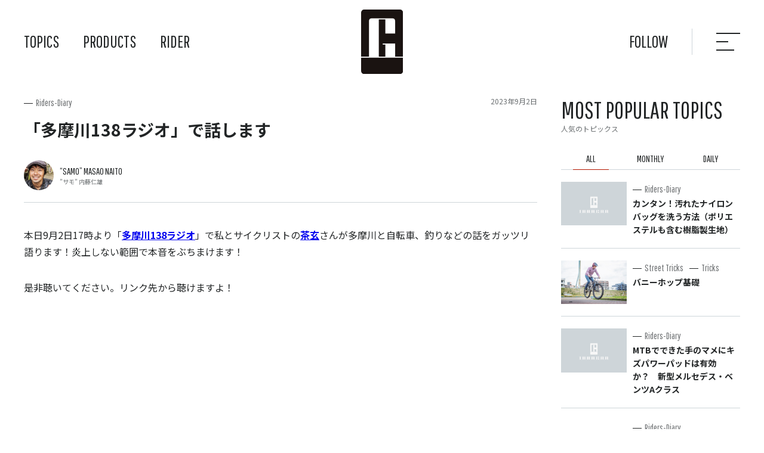

--- FILE ---
content_type: text/html; charset=UTF-8
request_url: https://tubagra.com/69220/
body_size: 245416
content:
<!DOCTYPE html>
<html lang="ja">
<head>
	<meta charset="UTF-8">
	
	<meta name="viewport" content="width=device-width">
	<link rel="apple-touch-icon" type="image/png" href="https://tubagra.com/tbg-wp/wp-content/themes/tubagra_new/img/apple-touch-icon-180x180.png">
	<link rel="icon" type="image/png" href="https://tubagra.com/tbg-wp/wp-content/themes/tubagra_new/img/icon-192x192.png">
	<link rel="shortcut icon" type="image/vnd.microsoft.icon" href="https://tubagra.com/tbg-wp/wp-content/themes/tubagra_new/img/favicon.ico">
	<link rel="icon" type="image/vnd.microsoft.icon" href="https://tubagra.com/tbg-wp/wp-content/themes/tubagra_new/img/favicon.ico">
	<link rel="preconnect" href="https://fonts.googleapis.com">
	<link rel="preconnect" href="https://fonts.gstatic.com" crossorigin>
	<link href="https://fonts.googleapis.com/css2?family=Noto+Sans+JP:wght@100;400;700&family=Pathway+Gothic+One&display=swap" rel="stylesheet">
	<link rel="stylesheet" href="https://tubagra.com/tbg-wp/wp-content/themes/tubagra_new/style.css">
	<script src="https://cdn.jsdelivr.net/npm/jquery@3.6.0/dist/jquery.min.js"></script>
	<script src="https://cdn.jsdelivr.net/npm/jquery-inview@1.1.2/jquery.inview.min.js"></script>
	<script src="https://tubagra.com/tbg-wp/wp-content/themes/tubagra_new/js/slick.js"></script>
	<script src="https://tubagra.com/tbg-wp/wp-content/themes/tubagra_new/js/jquery.matchHeight.js"></script>
	<script src="https://tubagra.com/tbg-wp/wp-content/themes/tubagra_new/js/common.js"></script>
	<!-- Global site tag (gtag.js) - Google Analytics -->
	<script async src="https://www.googletagmanager.com/gtag/js?id=G-BB5GFERQ00"></script>
	<script>
	  window.dataLayer = window.dataLayer || [];
	  function gtag(){dataLayer.push(arguments);}
	  gtag('js', new Date());
	
	  gtag('config', 'G-BB5GFERQ00');
	</script>
		<style>img:is([sizes="auto" i], [sizes^="auto," i]) { contain-intrinsic-size: 3000px 1500px }</style>
	
		<!-- All in One SEO 4.8.1 - aioseo.com -->
		<title>「多摩川138ラジオ」で話します | TUBAGRA ツバグラ</title>
	<meta name="description" content="本日9月2日17時より「多摩川138ラジオ」で私とサイクリストの茶玄さんが多摩川と自転車、釣りなどの話をガッツ" />
	<meta name="robots" content="max-image-preview:large" />
	<meta name="author" content="”サモ” 内藤 仁雄"/>
	<link rel="canonical" href="https://tubagra.com/69220/" />
	<meta name="generator" content="All in One SEO (AIOSEO) 4.8.1" />
		<meta property="og:locale" content="ja_JP" />
		<meta property="og:site_name" content="MTB（マウンテンバイク）チーム TUBAGRA ツバグラ | 私たちTUBAGRAは日本で活動するストリートMTB（マウンテンバイク）チームです。MTB（マウンテンバイク）でのストリートライディング・スケートパークライディング・ダートジャンプを追求しています。このWebサイトではMTB（マウンテンバイク）を格好良く扱い、バニーホップやジャンプなどの技の練習方法も紹介しています。" />
		<meta property="og:type" content="article" />
		<meta property="og:title" content="「多摩川138ラジオ」で話します | TUBAGRA ツバグラ" />
		<meta property="og:description" content="本日9月2日17時より「多摩川138ラジオ」で私とサイクリストの茶玄さんが多摩川と自転車、釣りなどの話をガッツ" />
		<meta property="og:url" content="https://tubagra.com/69220/" />
		<meta property="article:published_time" content="2023-09-02T05:15:38+09:00" />
		<meta property="article:modified_time" content="2023-09-02T05:17:06+09:00" />
		<meta name="twitter:card" content="summary_large_image" />
		<meta name="twitter:title" content="「多摩川138ラジオ」で話します | TUBAGRA ツバグラ" />
		<meta name="twitter:description" content="本日9月2日17時より「多摩川138ラジオ」で私とサイクリストの茶玄さんが多摩川と自転車、釣りなどの話をガッツ" />
		<script type="application/ld+json" class="aioseo-schema">
			{"@context":"https:\/\/schema.org","@graph":[{"@type":"BlogPosting","@id":"https:\/\/tubagra.com\/69220\/#blogposting","name":"\u300c\u591a\u6469\u5ddd138\u30e9\u30b8\u30aa\u300d\u3067\u8a71\u3057\u307e\u3059 | TUBAGRA \u30c4\u30d0\u30b0\u30e9","headline":"\u300c\u591a\u6469\u5ddd138\u30e9\u30b8\u30aa\u300d\u3067\u8a71\u3057\u307e\u3059","author":{"@id":"https:\/\/tubagra.com\/rider\/samo\/#author"},"publisher":{"@id":"https:\/\/tubagra.com\/#organization"},"datePublished":"2023-09-02T14:15:38+09:00","dateModified":"2023-09-02T14:17:06+09:00","inLanguage":"ja","mainEntityOfPage":{"@id":"https:\/\/tubagra.com\/69220\/#webpage"},"isPartOf":{"@id":"https:\/\/tubagra.com\/69220\/#webpage"},"articleSection":"Riders-Diary"},{"@type":"BreadcrumbList","@id":"https:\/\/tubagra.com\/69220\/#breadcrumblist","itemListElement":[{"@type":"ListItem","@id":"https:\/\/tubagra.com\/#listItem","position":1,"name":"\u5bb6"}]},{"@type":"Organization","@id":"https:\/\/tubagra.com\/#organization","name":"TUBAGRA","description":"\u79c1\u305f\u3061TUBAGRA\u306f\u65e5\u672c\u3067\u6d3b\u52d5\u3059\u308b\u30b9\u30c8\u30ea\u30fc\u30c8MTB\uff08\u30de\u30a6\u30f3\u30c6\u30f3\u30d0\u30a4\u30af\uff09\u30c1\u30fc\u30e0\u3067\u3059\u3002MTB\uff08\u30de\u30a6\u30f3\u30c6\u30f3\u30d0\u30a4\u30af\uff09\u3067\u306e\u30b9\u30c8\u30ea\u30fc\u30c8\u30e9\u30a4\u30c7\u30a3\u30f3\u30b0\u30fb\u30b9\u30b1\u30fc\u30c8\u30d1\u30fc\u30af\u30e9\u30a4\u30c7\u30a3\u30f3\u30b0\u30fb\u30c0\u30fc\u30c8\u30b8\u30e3\u30f3\u30d7\u3092\u8ffd\u6c42\u3057\u3066\u3044\u307e\u3059\u3002\u3053\u306eWeb\u30b5\u30a4\u30c8\u3067\u306fMTB\uff08\u30de\u30a6\u30f3\u30c6\u30f3\u30d0\u30a4\u30af\uff09\u3092\u683c\u597d\u826f\u304f\u6271\u3044\u3001\u30d0\u30cb\u30fc\u30db\u30c3\u30d7\u3084\u30b8\u30e3\u30f3\u30d7\u306a\u3069\u306e\u6280\u306e\u7df4\u7fd2\u65b9\u6cd5\u3082\u7d39\u4ecb\u3057\u3066\u3044\u307e\u3059\u3002","url":"https:\/\/tubagra.com\/"},{"@type":"Person","@id":"https:\/\/tubagra.com\/rider\/samo\/#author","url":"https:\/\/tubagra.com\/rider\/samo\/","name":"\u201d\u30b5\u30e2\u201d \u5185\u85e4 \u4ec1\u96c4","image":{"@type":"ImageObject","@id":"https:\/\/tubagra.com\/69220\/#authorImage","url":"https:\/\/secure.gravatar.com\/avatar\/15035639fdb96a2e9dc5af3f3225d978?s=96&d=mm&r=g","width":96,"height":96,"caption":"\u201d\u30b5\u30e2\u201d \u5185\u85e4 \u4ec1\u96c4"}},{"@type":"WebPage","@id":"https:\/\/tubagra.com\/69220\/#webpage","url":"https:\/\/tubagra.com\/69220\/","name":"\u300c\u591a\u6469\u5ddd138\u30e9\u30b8\u30aa\u300d\u3067\u8a71\u3057\u307e\u3059 | TUBAGRA \u30c4\u30d0\u30b0\u30e9","description":"\u672c\u65e59\u67082\u65e517\u6642\u3088\u308a\u300c\u591a\u6469\u5ddd138\u30e9\u30b8\u30aa\u300d\u3067\u79c1\u3068\u30b5\u30a4\u30af\u30ea\u30b9\u30c8\u306e\u8336\u7384\u3055\u3093\u304c\u591a\u6469\u5ddd\u3068\u81ea\u8ee2\u8eca\u3001\u91e3\u308a\u306a\u3069\u306e\u8a71\u3092\u30ac\u30c3\u30c4","inLanguage":"ja","isPartOf":{"@id":"https:\/\/tubagra.com\/#website"},"breadcrumb":{"@id":"https:\/\/tubagra.com\/69220\/#breadcrumblist"},"author":{"@id":"https:\/\/tubagra.com\/rider\/samo\/#author"},"creator":{"@id":"https:\/\/tubagra.com\/rider\/samo\/#author"},"datePublished":"2023-09-02T14:15:38+09:00","dateModified":"2023-09-02T14:17:06+09:00"},{"@type":"WebSite","@id":"https:\/\/tubagra.com\/#website","url":"https:\/\/tubagra.com\/","name":"MTB\uff08\u30de\u30a6\u30f3\u30c6\u30f3\u30d0\u30a4\u30af\uff09\u30c1\u30fc\u30e0 TUBAGRA \u30c4\u30d0\u30b0\u30e9","description":"\u79c1\u305f\u3061TUBAGRA\u306f\u65e5\u672c\u3067\u6d3b\u52d5\u3059\u308b\u30b9\u30c8\u30ea\u30fc\u30c8MTB\uff08\u30de\u30a6\u30f3\u30c6\u30f3\u30d0\u30a4\u30af\uff09\u30c1\u30fc\u30e0\u3067\u3059\u3002MTB\uff08\u30de\u30a6\u30f3\u30c6\u30f3\u30d0\u30a4\u30af\uff09\u3067\u306e\u30b9\u30c8\u30ea\u30fc\u30c8\u30e9\u30a4\u30c7\u30a3\u30f3\u30b0\u30fb\u30b9\u30b1\u30fc\u30c8\u30d1\u30fc\u30af\u30e9\u30a4\u30c7\u30a3\u30f3\u30b0\u30fb\u30c0\u30fc\u30c8\u30b8\u30e3\u30f3\u30d7\u3092\u8ffd\u6c42\u3057\u3066\u3044\u307e\u3059\u3002\u3053\u306eWeb\u30b5\u30a4\u30c8\u3067\u306fMTB\uff08\u30de\u30a6\u30f3\u30c6\u30f3\u30d0\u30a4\u30af\uff09\u3092\u683c\u597d\u826f\u304f\u6271\u3044\u3001\u30d0\u30cb\u30fc\u30db\u30c3\u30d7\u3084\u30b8\u30e3\u30f3\u30d7\u306a\u3069\u306e\u6280\u306e\u7df4\u7fd2\u65b9\u6cd5\u3082\u7d39\u4ecb\u3057\u3066\u3044\u307e\u3059\u3002","inLanguage":"ja","publisher":{"@id":"https:\/\/tubagra.com\/#organization"}}]}
		</script>
		<!-- All in One SEO -->

<link rel="alternate" type="application/rss+xml" title="MTB（マウンテンバイク）チーム TUBAGRA ツバグラ &raquo; 「多摩川138ラジオ」で話します のコメントのフィード" href="https://tubagra.com/69220/feed/" />
<script type="text/javascript">
/* <![CDATA[ */
window._wpemojiSettings = {"baseUrl":"https:\/\/s.w.org\/images\/core\/emoji\/15.0.3\/72x72\/","ext":".png","svgUrl":"https:\/\/s.w.org\/images\/core\/emoji\/15.0.3\/svg\/","svgExt":".svg","source":{"concatemoji":"https:\/\/tubagra.com\/tbg-wp\/wp-includes\/js\/wp-emoji-release.min.js?ver=6.7.4"}};
/*! This file is auto-generated */
!function(i,n){var o,s,e;function c(e){try{var t={supportTests:e,timestamp:(new Date).valueOf()};sessionStorage.setItem(o,JSON.stringify(t))}catch(e){}}function p(e,t,n){e.clearRect(0,0,e.canvas.width,e.canvas.height),e.fillText(t,0,0);var t=new Uint32Array(e.getImageData(0,0,e.canvas.width,e.canvas.height).data),r=(e.clearRect(0,0,e.canvas.width,e.canvas.height),e.fillText(n,0,0),new Uint32Array(e.getImageData(0,0,e.canvas.width,e.canvas.height).data));return t.every(function(e,t){return e===r[t]})}function u(e,t,n){switch(t){case"flag":return n(e,"\ud83c\udff3\ufe0f\u200d\u26a7\ufe0f","\ud83c\udff3\ufe0f\u200b\u26a7\ufe0f")?!1:!n(e,"\ud83c\uddfa\ud83c\uddf3","\ud83c\uddfa\u200b\ud83c\uddf3")&&!n(e,"\ud83c\udff4\udb40\udc67\udb40\udc62\udb40\udc65\udb40\udc6e\udb40\udc67\udb40\udc7f","\ud83c\udff4\u200b\udb40\udc67\u200b\udb40\udc62\u200b\udb40\udc65\u200b\udb40\udc6e\u200b\udb40\udc67\u200b\udb40\udc7f");case"emoji":return!n(e,"\ud83d\udc26\u200d\u2b1b","\ud83d\udc26\u200b\u2b1b")}return!1}function f(e,t,n){var r="undefined"!=typeof WorkerGlobalScope&&self instanceof WorkerGlobalScope?new OffscreenCanvas(300,150):i.createElement("canvas"),a=r.getContext("2d",{willReadFrequently:!0}),o=(a.textBaseline="top",a.font="600 32px Arial",{});return e.forEach(function(e){o[e]=t(a,e,n)}),o}function t(e){var t=i.createElement("script");t.src=e,t.defer=!0,i.head.appendChild(t)}"undefined"!=typeof Promise&&(o="wpEmojiSettingsSupports",s=["flag","emoji"],n.supports={everything:!0,everythingExceptFlag:!0},e=new Promise(function(e){i.addEventListener("DOMContentLoaded",e,{once:!0})}),new Promise(function(t){var n=function(){try{var e=JSON.parse(sessionStorage.getItem(o));if("object"==typeof e&&"number"==typeof e.timestamp&&(new Date).valueOf()<e.timestamp+604800&&"object"==typeof e.supportTests)return e.supportTests}catch(e){}return null}();if(!n){if("undefined"!=typeof Worker&&"undefined"!=typeof OffscreenCanvas&&"undefined"!=typeof URL&&URL.createObjectURL&&"undefined"!=typeof Blob)try{var e="postMessage("+f.toString()+"("+[JSON.stringify(s),u.toString(),p.toString()].join(",")+"));",r=new Blob([e],{type:"text/javascript"}),a=new Worker(URL.createObjectURL(r),{name:"wpTestEmojiSupports"});return void(a.onmessage=function(e){c(n=e.data),a.terminate(),t(n)})}catch(e){}c(n=f(s,u,p))}t(n)}).then(function(e){for(var t in e)n.supports[t]=e[t],n.supports.everything=n.supports.everything&&n.supports[t],"flag"!==t&&(n.supports.everythingExceptFlag=n.supports.everythingExceptFlag&&n.supports[t]);n.supports.everythingExceptFlag=n.supports.everythingExceptFlag&&!n.supports.flag,n.DOMReady=!1,n.readyCallback=function(){n.DOMReady=!0}}).then(function(){return e}).then(function(){var e;n.supports.everything||(n.readyCallback(),(e=n.source||{}).concatemoji?t(e.concatemoji):e.wpemoji&&e.twemoji&&(t(e.twemoji),t(e.wpemoji)))}))}((window,document),window._wpemojiSettings);
/* ]]> */
</script>
<style id='wp-emoji-styles-inline-css' type='text/css'>

	img.wp-smiley, img.emoji {
		display: inline !important;
		border: none !important;
		box-shadow: none !important;
		height: 1em !important;
		width: 1em !important;
		margin: 0 0.07em !important;
		vertical-align: -0.1em !important;
		background: none !important;
		padding: 0 !important;
	}
</style>
<link rel='stylesheet' id='wp-block-library-css' href='https://tubagra.com/tbg-wp/wp-includes/css/dist/block-library/style.min.css?ver=6.7.4' type='text/css' media='all' />
<style id='classic-theme-styles-inline-css' type='text/css'>
/*! This file is auto-generated */
.wp-block-button__link{color:#fff;background-color:#32373c;border-radius:9999px;box-shadow:none;text-decoration:none;padding:calc(.667em + 2px) calc(1.333em + 2px);font-size:1.125em}.wp-block-file__button{background:#32373c;color:#fff;text-decoration:none}
</style>
<style id='global-styles-inline-css' type='text/css'>
:root{--wp--preset--aspect-ratio--square: 1;--wp--preset--aspect-ratio--4-3: 4/3;--wp--preset--aspect-ratio--3-4: 3/4;--wp--preset--aspect-ratio--3-2: 3/2;--wp--preset--aspect-ratio--2-3: 2/3;--wp--preset--aspect-ratio--16-9: 16/9;--wp--preset--aspect-ratio--9-16: 9/16;--wp--preset--color--black: #000000;--wp--preset--color--cyan-bluish-gray: #abb8c3;--wp--preset--color--white: #ffffff;--wp--preset--color--pale-pink: #f78da7;--wp--preset--color--vivid-red: #cf2e2e;--wp--preset--color--luminous-vivid-orange: #ff6900;--wp--preset--color--luminous-vivid-amber: #fcb900;--wp--preset--color--light-green-cyan: #7bdcb5;--wp--preset--color--vivid-green-cyan: #00d084;--wp--preset--color--pale-cyan-blue: #8ed1fc;--wp--preset--color--vivid-cyan-blue: #0693e3;--wp--preset--color--vivid-purple: #9b51e0;--wp--preset--gradient--vivid-cyan-blue-to-vivid-purple: linear-gradient(135deg,rgba(6,147,227,1) 0%,rgb(155,81,224) 100%);--wp--preset--gradient--light-green-cyan-to-vivid-green-cyan: linear-gradient(135deg,rgb(122,220,180) 0%,rgb(0,208,130) 100%);--wp--preset--gradient--luminous-vivid-amber-to-luminous-vivid-orange: linear-gradient(135deg,rgba(252,185,0,1) 0%,rgba(255,105,0,1) 100%);--wp--preset--gradient--luminous-vivid-orange-to-vivid-red: linear-gradient(135deg,rgba(255,105,0,1) 0%,rgb(207,46,46) 100%);--wp--preset--gradient--very-light-gray-to-cyan-bluish-gray: linear-gradient(135deg,rgb(238,238,238) 0%,rgb(169,184,195) 100%);--wp--preset--gradient--cool-to-warm-spectrum: linear-gradient(135deg,rgb(74,234,220) 0%,rgb(151,120,209) 20%,rgb(207,42,186) 40%,rgb(238,44,130) 60%,rgb(251,105,98) 80%,rgb(254,248,76) 100%);--wp--preset--gradient--blush-light-purple: linear-gradient(135deg,rgb(255,206,236) 0%,rgb(152,150,240) 100%);--wp--preset--gradient--blush-bordeaux: linear-gradient(135deg,rgb(254,205,165) 0%,rgb(254,45,45) 50%,rgb(107,0,62) 100%);--wp--preset--gradient--luminous-dusk: linear-gradient(135deg,rgb(255,203,112) 0%,rgb(199,81,192) 50%,rgb(65,88,208) 100%);--wp--preset--gradient--pale-ocean: linear-gradient(135deg,rgb(255,245,203) 0%,rgb(182,227,212) 50%,rgb(51,167,181) 100%);--wp--preset--gradient--electric-grass: linear-gradient(135deg,rgb(202,248,128) 0%,rgb(113,206,126) 100%);--wp--preset--gradient--midnight: linear-gradient(135deg,rgb(2,3,129) 0%,rgb(40,116,252) 100%);--wp--preset--font-size--small: 13px;--wp--preset--font-size--medium: 20px;--wp--preset--font-size--large: 36px;--wp--preset--font-size--x-large: 42px;--wp--preset--spacing--20: 0.44rem;--wp--preset--spacing--30: 0.67rem;--wp--preset--spacing--40: 1rem;--wp--preset--spacing--50: 1.5rem;--wp--preset--spacing--60: 2.25rem;--wp--preset--spacing--70: 3.38rem;--wp--preset--spacing--80: 5.06rem;--wp--preset--shadow--natural: 6px 6px 9px rgba(0, 0, 0, 0.2);--wp--preset--shadow--deep: 12px 12px 50px rgba(0, 0, 0, 0.4);--wp--preset--shadow--sharp: 6px 6px 0px rgba(0, 0, 0, 0.2);--wp--preset--shadow--outlined: 6px 6px 0px -3px rgba(255, 255, 255, 1), 6px 6px rgba(0, 0, 0, 1);--wp--preset--shadow--crisp: 6px 6px 0px rgba(0, 0, 0, 1);}:where(.is-layout-flex){gap: 0.5em;}:where(.is-layout-grid){gap: 0.5em;}body .is-layout-flex{display: flex;}.is-layout-flex{flex-wrap: wrap;align-items: center;}.is-layout-flex > :is(*, div){margin: 0;}body .is-layout-grid{display: grid;}.is-layout-grid > :is(*, div){margin: 0;}:where(.wp-block-columns.is-layout-flex){gap: 2em;}:where(.wp-block-columns.is-layout-grid){gap: 2em;}:where(.wp-block-post-template.is-layout-flex){gap: 1.25em;}:where(.wp-block-post-template.is-layout-grid){gap: 1.25em;}.has-black-color{color: var(--wp--preset--color--black) !important;}.has-cyan-bluish-gray-color{color: var(--wp--preset--color--cyan-bluish-gray) !important;}.has-white-color{color: var(--wp--preset--color--white) !important;}.has-pale-pink-color{color: var(--wp--preset--color--pale-pink) !important;}.has-vivid-red-color{color: var(--wp--preset--color--vivid-red) !important;}.has-luminous-vivid-orange-color{color: var(--wp--preset--color--luminous-vivid-orange) !important;}.has-luminous-vivid-amber-color{color: var(--wp--preset--color--luminous-vivid-amber) !important;}.has-light-green-cyan-color{color: var(--wp--preset--color--light-green-cyan) !important;}.has-vivid-green-cyan-color{color: var(--wp--preset--color--vivid-green-cyan) !important;}.has-pale-cyan-blue-color{color: var(--wp--preset--color--pale-cyan-blue) !important;}.has-vivid-cyan-blue-color{color: var(--wp--preset--color--vivid-cyan-blue) !important;}.has-vivid-purple-color{color: var(--wp--preset--color--vivid-purple) !important;}.has-black-background-color{background-color: var(--wp--preset--color--black) !important;}.has-cyan-bluish-gray-background-color{background-color: var(--wp--preset--color--cyan-bluish-gray) !important;}.has-white-background-color{background-color: var(--wp--preset--color--white) !important;}.has-pale-pink-background-color{background-color: var(--wp--preset--color--pale-pink) !important;}.has-vivid-red-background-color{background-color: var(--wp--preset--color--vivid-red) !important;}.has-luminous-vivid-orange-background-color{background-color: var(--wp--preset--color--luminous-vivid-orange) !important;}.has-luminous-vivid-amber-background-color{background-color: var(--wp--preset--color--luminous-vivid-amber) !important;}.has-light-green-cyan-background-color{background-color: var(--wp--preset--color--light-green-cyan) !important;}.has-vivid-green-cyan-background-color{background-color: var(--wp--preset--color--vivid-green-cyan) !important;}.has-pale-cyan-blue-background-color{background-color: var(--wp--preset--color--pale-cyan-blue) !important;}.has-vivid-cyan-blue-background-color{background-color: var(--wp--preset--color--vivid-cyan-blue) !important;}.has-vivid-purple-background-color{background-color: var(--wp--preset--color--vivid-purple) !important;}.has-black-border-color{border-color: var(--wp--preset--color--black) !important;}.has-cyan-bluish-gray-border-color{border-color: var(--wp--preset--color--cyan-bluish-gray) !important;}.has-white-border-color{border-color: var(--wp--preset--color--white) !important;}.has-pale-pink-border-color{border-color: var(--wp--preset--color--pale-pink) !important;}.has-vivid-red-border-color{border-color: var(--wp--preset--color--vivid-red) !important;}.has-luminous-vivid-orange-border-color{border-color: var(--wp--preset--color--luminous-vivid-orange) !important;}.has-luminous-vivid-amber-border-color{border-color: var(--wp--preset--color--luminous-vivid-amber) !important;}.has-light-green-cyan-border-color{border-color: var(--wp--preset--color--light-green-cyan) !important;}.has-vivid-green-cyan-border-color{border-color: var(--wp--preset--color--vivid-green-cyan) !important;}.has-pale-cyan-blue-border-color{border-color: var(--wp--preset--color--pale-cyan-blue) !important;}.has-vivid-cyan-blue-border-color{border-color: var(--wp--preset--color--vivid-cyan-blue) !important;}.has-vivid-purple-border-color{border-color: var(--wp--preset--color--vivid-purple) !important;}.has-vivid-cyan-blue-to-vivid-purple-gradient-background{background: var(--wp--preset--gradient--vivid-cyan-blue-to-vivid-purple) !important;}.has-light-green-cyan-to-vivid-green-cyan-gradient-background{background: var(--wp--preset--gradient--light-green-cyan-to-vivid-green-cyan) !important;}.has-luminous-vivid-amber-to-luminous-vivid-orange-gradient-background{background: var(--wp--preset--gradient--luminous-vivid-amber-to-luminous-vivid-orange) !important;}.has-luminous-vivid-orange-to-vivid-red-gradient-background{background: var(--wp--preset--gradient--luminous-vivid-orange-to-vivid-red) !important;}.has-very-light-gray-to-cyan-bluish-gray-gradient-background{background: var(--wp--preset--gradient--very-light-gray-to-cyan-bluish-gray) !important;}.has-cool-to-warm-spectrum-gradient-background{background: var(--wp--preset--gradient--cool-to-warm-spectrum) !important;}.has-blush-light-purple-gradient-background{background: var(--wp--preset--gradient--blush-light-purple) !important;}.has-blush-bordeaux-gradient-background{background: var(--wp--preset--gradient--blush-bordeaux) !important;}.has-luminous-dusk-gradient-background{background: var(--wp--preset--gradient--luminous-dusk) !important;}.has-pale-ocean-gradient-background{background: var(--wp--preset--gradient--pale-ocean) !important;}.has-electric-grass-gradient-background{background: var(--wp--preset--gradient--electric-grass) !important;}.has-midnight-gradient-background{background: var(--wp--preset--gradient--midnight) !important;}.has-small-font-size{font-size: var(--wp--preset--font-size--small) !important;}.has-medium-font-size{font-size: var(--wp--preset--font-size--medium) !important;}.has-large-font-size{font-size: var(--wp--preset--font-size--large) !important;}.has-x-large-font-size{font-size: var(--wp--preset--font-size--x-large) !important;}
:where(.wp-block-post-template.is-layout-flex){gap: 1.25em;}:where(.wp-block-post-template.is-layout-grid){gap: 1.25em;}
:where(.wp-block-columns.is-layout-flex){gap: 2em;}:where(.wp-block-columns.is-layout-grid){gap: 2em;}
:root :where(.wp-block-pullquote){font-size: 1.5em;line-height: 1.6;}
</style>
<link rel="https://api.w.org/" href="https://tubagra.com/wp-json/" /><link rel="alternate" title="JSON" type="application/json" href="https://tubagra.com/wp-json/wp/v2/posts/69220" /><link rel="EditURI" type="application/rsd+xml" title="RSD" href="https://tubagra.com/tbg-wp/xmlrpc.php?rsd" />
<meta name="generator" content="WordPress 6.7.4" />
<link rel='shortlink' href='https://tubagra.com/?p=69220' />
<link rel="alternate" title="oEmbed (JSON)" type="application/json+oembed" href="https://tubagra.com/wp-json/oembed/1.0/embed?url=https%3A%2F%2Ftubagra.com%2F69220%2F" />
<link rel="alternate" title="oEmbed (XML)" type="text/xml+oembed" href="https://tubagra.com/wp-json/oembed/1.0/embed?url=https%3A%2F%2Ftubagra.com%2F69220%2F&#038;format=xml" />
<meta property="og:title" content="「多摩川138ラジオ」で話します" />
<meta property="og:description" content="本日9月2日17時より「多摩川138ラジオ」で私とサイクリストの茶玄さんが多摩川と自転車、釣りなどの話をガッツリ語ります！炎上しない範囲で本音をぶちまけます！ 是非聴いてください。リンク先から聴けます" />
<meta property="og:type" content="article" />
<meta property="og:url" content="https://tubagra.com/69220/" />
<meta property="og:image" content="https://tubagra.com/tbg-wp/wp-content/themes/tubagra_new/screenshot.png" />
<meta property="og:site_name" content="MTB（マウンテンバイク）チーム TUBAGRA ツバグラ" />
<meta name="twitter:card" content="summary_large_image" />
<meta property="og:locale" content="ja_JP" />
</head>
<body>
	<header class="header">
		<h1 class="header_logo"><a href="https://tubagra.com/"><img src="https://tubagra.com/tbg-wp/wp-content/themes/tubagra_new/img/logo.svg" alt="TUBAGRA（ツバグラ）"></a></h1>
		<nav class="header_nav">
			<ul>
				<li class="header_nav_topics"><a href="https://tubagra.com/">TOPICS</a>
					<ul>
						<li><a href="https://tubagra.com/category/diary/">Riders-Diary</a></li><li><a href="https://tubagra.com/category/coverphoto/">Cover Photos</a></li><li><a href="https://tubagra.com/category/products/">Products</a></li><li><a href="https://tubagra.com/category/ob/">OB Column</a></li><li><a href="https://tubagra.com/category/tricks/">Tricks</a></li><li><a href="https://tubagra.com/category/tricks/street/">Street Tricks</a></li><li><a href="https://tubagra.com/category/topics/">News</a></li><li><a href="https://tubagra.com/category/special/">Special Site</a></li><li><a href="https://tubagra.com/category/special/event/">Event</a></li><li><a href="https://tubagra.com/category/gallery/">Gallery</a></li><li><a href="https://tubagra.com/category/tricks/basic/">Basic Tricks</a></li><li><a href="https://tubagra.com/category/tricks/dirt/">Dirt Jump Tricks</a></li><li><a href="https://tubagra.com/category/special/parts/">Parts &amp; Setting</a></li><li><a href="https://tubagra.com/category/tricks/park/">Park Tricks</a></li><li><a href="https://tubagra.com/category/tricks/trial-tricks/">Trial Tricks</a></li>					</ul>
				</li>
				<li class="header_nav_products"><a href="https://tubagra.com/products/">PRODUCTS</a>
					<ul>
												<li class="header_nav_products_frame"><h3 class="header_nav_ttl">FRAME</h3>
														<ul>
																<li><a href="https://tubagra.com/products/hitaka/"><img  width="1200" height="1200"  width="1200" src="data:image/svg+xml,%3Csvg%20xmlns=%22http://www.w3.org/2000/svg%22%20viewBox=%220%200%201200%201200%22%3E%3C/svg%3E" data-src="https://tubagra.com/tbg-wp/wp-content/uploads/2022/07/02-2.jpg" class="attachment-small size-small wp-post-image lazyload" alt="HiTaka ハイタカ" decoding="async" fetchpriority="high" data-srcset="https://tubagra.com/tbg-wp/wp-content/uploads/2022/07/02-2.jpg 1200w, https://tubagra.com/tbg-wp/wp-content/uploads/2022/07/02-2-600x600.jpg 600w, https://tubagra.com/tbg-wp/wp-content/uploads/2022/07/02-2-768x768.jpg 768w" sizes="(max-width: 1200px) 100vw, 1200px" /><noscript><img width="1200" height="1200" src="https://tubagra.com/tbg-wp/wp-content/uploads/2022/07/02-2.jpg" class="attachment-small size-small wp-post-image" alt="HiTaka ハイタカ" decoding="async" fetchpriority="high" srcset="https://tubagra.com/tbg-wp/wp-content/uploads/2022/07/02-2.jpg 1200w, https://tubagra.com/tbg-wp/wp-content/uploads/2022/07/02-2-600x600.jpg 600w, https://tubagra.com/tbg-wp/wp-content/uploads/2022/07/02-2-768x768.jpg 768w" sizes="(max-width: 1200px) 100vw, 1200px" /></noscript><span>HiTaka</span></a></li>
																<li><a href="https://tubagra.com/products/cromozu275/"><img  width="1200" height="1200"  width="1200" src="data:image/svg+xml,%3Csvg%20xmlns=%22http://www.w3.org/2000/svg%22%20viewBox=%220%200%201200%201200%22%3E%3C/svg%3E" data-src="https://tubagra.com/tbg-wp/wp-content/uploads/2022/07/06-2.jpg" class="attachment-small size-small wp-post-image lazyload" alt="croMOZU275" decoding="async" data-srcset="https://tubagra.com/tbg-wp/wp-content/uploads/2022/07/06-2.jpg 1200w, https://tubagra.com/tbg-wp/wp-content/uploads/2022/07/06-2-600x600.jpg 600w, https://tubagra.com/tbg-wp/wp-content/uploads/2022/07/06-2-768x768.jpg 768w" sizes="(max-width: 1200px) 100vw, 1200px" /><noscript><img width="1200" height="1200" src="https://tubagra.com/tbg-wp/wp-content/uploads/2022/07/06-2.jpg" class="attachment-small size-small wp-post-image" alt="croMOZU275" decoding="async" srcset="https://tubagra.com/tbg-wp/wp-content/uploads/2022/07/06-2.jpg 1200w, https://tubagra.com/tbg-wp/wp-content/uploads/2022/07/06-2-600x600.jpg 600w, https://tubagra.com/tbg-wp/wp-content/uploads/2022/07/06-2-768x768.jpg 768w" sizes="(max-width: 1200px) 100vw, 1200px" /></noscript><span>croMOZU275</span></a></li>
																<li><a href="https://tubagra.com/products/mozu/"><img  width="1200" height="1200"  width="1200" src="data:image/svg+xml,%3Csvg%20xmlns=%22http://www.w3.org/2000/svg%22%20viewBox=%220%200%201200%201200%22%3E%3C/svg%3E" data-src="https://tubagra.com/tbg-wp/wp-content/uploads/2022/07/03-1.jpg" class="attachment-small size-small wp-post-image lazyload" alt="MOZU shinMOZU" decoding="async" data-srcset="https://tubagra.com/tbg-wp/wp-content/uploads/2022/07/03-1.jpg 1200w, https://tubagra.com/tbg-wp/wp-content/uploads/2022/07/03-1-600x600.jpg 600w, https://tubagra.com/tbg-wp/wp-content/uploads/2022/07/03-1-768x768.jpg 768w" sizes="(max-width: 1200px) 100vw, 1200px" /><noscript><img width="1200" height="1200" src="https://tubagra.com/tbg-wp/wp-content/uploads/2022/07/03-1.jpg" class="attachment-small size-small wp-post-image" alt="MOZU shinMOZU" decoding="async" srcset="https://tubagra.com/tbg-wp/wp-content/uploads/2022/07/03-1.jpg 1200w, https://tubagra.com/tbg-wp/wp-content/uploads/2022/07/03-1-600x600.jpg 600w, https://tubagra.com/tbg-wp/wp-content/uploads/2022/07/03-1-768x768.jpg 768w" sizes="(max-width: 1200px) 100vw, 1200px" /></noscript><span>MOZU</span></a></li>
																<li><a href="https://tubagra.com/products/hayabusa/"><img  width="1800" height="1800"  width="1800" src="data:image/svg+xml,%3Csvg%20xmlns=%22http://www.w3.org/2000/svg%22%20viewBox=%220%200%201800%201800%22%3E%3C/svg%3E" data-src="https://tubagra.com/tbg-wp/wp-content/uploads/2023/09/HAYABUSA20230901-1-1.jpg" class="attachment-small size-small wp-post-image lazyload" alt="HAYABUSA" decoding="async" data-srcset="https://tubagra.com/tbg-wp/wp-content/uploads/2023/09/HAYABUSA20230901-1-1.jpg 1800w, https://tubagra.com/tbg-wp/wp-content/uploads/2023/09/HAYABUSA20230901-1-1-1200x1200.jpg 1200w, https://tubagra.com/tbg-wp/wp-content/uploads/2023/09/HAYABUSA20230901-1-1-1680x1680.jpg 1680w, https://tubagra.com/tbg-wp/wp-content/uploads/2023/09/HAYABUSA20230901-1-1-600x600.jpg 600w, https://tubagra.com/tbg-wp/wp-content/uploads/2023/09/HAYABUSA20230901-1-1-768x768.jpg 768w, https://tubagra.com/tbg-wp/wp-content/uploads/2023/09/HAYABUSA20230901-1-1-1536x1536.jpg 1536w" sizes="(max-width: 1800px) 100vw, 1800px" /><noscript><img width="1800" height="1800" src="https://tubagra.com/tbg-wp/wp-content/uploads/2023/09/HAYABUSA20230901-1-1.jpg" class="attachment-small size-small wp-post-image" alt="HAYABUSA" decoding="async" srcset="https://tubagra.com/tbg-wp/wp-content/uploads/2023/09/HAYABUSA20230901-1-1.jpg 1800w, https://tubagra.com/tbg-wp/wp-content/uploads/2023/09/HAYABUSA20230901-1-1-1200x1200.jpg 1200w, https://tubagra.com/tbg-wp/wp-content/uploads/2023/09/HAYABUSA20230901-1-1-1680x1680.jpg 1680w, https://tubagra.com/tbg-wp/wp-content/uploads/2023/09/HAYABUSA20230901-1-1-600x600.jpg 600w, https://tubagra.com/tbg-wp/wp-content/uploads/2023/09/HAYABUSA20230901-1-1-768x768.jpg 768w, https://tubagra.com/tbg-wp/wp-content/uploads/2023/09/HAYABUSA20230901-1-1-1536x1536.jpg 1536w" sizes="(max-width: 1800px) 100vw, 1800px" /></noscript><span>HAYABUSA</span></a></li>
																<li><a href="https://tubagra.com/products/tone-ver-2/"><img  width="1800" height="1800"  width="1800" src="data:image/svg+xml,%3Csvg%20xmlns=%22http://www.w3.org/2000/svg%22%20viewBox=%220%200%201800%201800%22%3E%3C/svg%3E" data-src="https://tubagra.com/tbg-wp/wp-content/uploads/2022/07/TONE_ver2サムネ.jpg" class="attachment-small size-small wp-post-image lazyload" alt="TONE ver2" decoding="async" data-srcset="https://tubagra.com/tbg-wp/wp-content/uploads/2022/07/TONE_ver2サムネ.jpg 1800w, https://tubagra.com/tbg-wp/wp-content/uploads/2022/07/TONE_ver2サムネ-1200x1200.jpg 1200w, https://tubagra.com/tbg-wp/wp-content/uploads/2022/07/TONE_ver2サムネ-1680x1680.jpg 1680w, https://tubagra.com/tbg-wp/wp-content/uploads/2022/07/TONE_ver2サムネ-600x600.jpg 600w, https://tubagra.com/tbg-wp/wp-content/uploads/2022/07/TONE_ver2サムネ-768x768.jpg 768w, https://tubagra.com/tbg-wp/wp-content/uploads/2022/07/TONE_ver2サムネ-1536x1536.jpg 1536w" sizes="(max-width: 1800px) 100vw, 1800px" /><noscript><img width="1800" height="1800" src="https://tubagra.com/tbg-wp/wp-content/uploads/2022/07/TONE_ver2サムネ.jpg" class="attachment-small size-small wp-post-image" alt="TONE ver2" decoding="async" srcset="https://tubagra.com/tbg-wp/wp-content/uploads/2022/07/TONE_ver2サムネ.jpg 1800w, https://tubagra.com/tbg-wp/wp-content/uploads/2022/07/TONE_ver2サムネ-1200x1200.jpg 1200w, https://tubagra.com/tbg-wp/wp-content/uploads/2022/07/TONE_ver2サムネ-1680x1680.jpg 1680w, https://tubagra.com/tbg-wp/wp-content/uploads/2022/07/TONE_ver2サムネ-600x600.jpg 600w, https://tubagra.com/tbg-wp/wp-content/uploads/2022/07/TONE_ver2サムネ-768x768.jpg 768w, https://tubagra.com/tbg-wp/wp-content/uploads/2022/07/TONE_ver2サムネ-1536x1536.jpg 1536w" sizes="(max-width: 1800px) 100vw, 1800px" /></noscript><span>TONE Ver.2</span></a></li>
																<li><a href="https://tubagra.com/products/shaka/"><img  width="1200" height="1200"  width="1200" src="data:image/svg+xml,%3Csvg%20xmlns=%22http://www.w3.org/2000/svg%22%20viewBox=%220%200%201200%201200%22%3E%3C/svg%3E" data-src="https://tubagra.com/tbg-wp/wp-content/uploads/2022/07/a01.jpg" class="attachment-small size-small wp-post-image lazyload" alt="SHAKA" decoding="async" data-srcset="https://tubagra.com/tbg-wp/wp-content/uploads/2022/07/a01.jpg 1200w, https://tubagra.com/tbg-wp/wp-content/uploads/2022/07/a01-600x600.jpg 600w, https://tubagra.com/tbg-wp/wp-content/uploads/2022/07/a01-768x768.jpg 768w" sizes="(max-width: 1200px) 100vw, 1200px" /><noscript><img width="1200" height="1200" src="https://tubagra.com/tbg-wp/wp-content/uploads/2022/07/a01.jpg" class="attachment-small size-small wp-post-image" alt="SHAKA" decoding="async" srcset="https://tubagra.com/tbg-wp/wp-content/uploads/2022/07/a01.jpg 1200w, https://tubagra.com/tbg-wp/wp-content/uploads/2022/07/a01-600x600.jpg 600w, https://tubagra.com/tbg-wp/wp-content/uploads/2022/07/a01-768x768.jpg 768w" sizes="(max-width: 1200px) 100vw, 1200px" /></noscript><span>SHAKA</span></a></li>
																<li><a href="https://tubagra.com/products/komozu/"><img  width="1200" height="1200"  width="1200" src="data:image/svg+xml,%3Csvg%20xmlns=%22http://www.w3.org/2000/svg%22%20viewBox=%220%200%201200%201200%22%3E%3C/svg%3E" data-src="https://tubagra.com/tbg-wp/wp-content/uploads/2022/07/koMOZU20240110-01.jpg" class="attachment-small size-small wp-post-image lazyload" alt="koMOZU" decoding="async" data-srcset="https://tubagra.com/tbg-wp/wp-content/uploads/2022/07/koMOZU20240110-01.jpg 1200w, https://tubagra.com/tbg-wp/wp-content/uploads/2022/07/koMOZU20240110-01-600x600.jpg 600w, https://tubagra.com/tbg-wp/wp-content/uploads/2022/07/koMOZU20240110-01-768x768.jpg 768w" sizes="(max-width: 1200px) 100vw, 1200px" /><noscript><img width="1200" height="1200" src="https://tubagra.com/tbg-wp/wp-content/uploads/2022/07/koMOZU20240110-01.jpg" class="attachment-small size-small wp-post-image" alt="koMOZU" decoding="async" srcset="https://tubagra.com/tbg-wp/wp-content/uploads/2022/07/koMOZU20240110-01.jpg 1200w, https://tubagra.com/tbg-wp/wp-content/uploads/2022/07/koMOZU20240110-01-600x600.jpg 600w, https://tubagra.com/tbg-wp/wp-content/uploads/2022/07/koMOZU20240110-01-768x768.jpg 768w" sizes="(max-width: 1200px) 100vw, 1200px" /></noscript><span>koMOZU</span></a></li>
															</ul>
													</li>
												<li class="header_nav_products_components"><h3 class="header_nav_ttl">COMPONENTS</h3>
														<ul>
																<li><a href="https://tubagra.com/products/tb-fork34-tapered-black/"><img  width="1200" height="1200"  width="1200" src="data:image/svg+xml,%3Csvg%20xmlns=%22http://www.w3.org/2000/svg%22%20viewBox=%220%200%201200%201200%22%3E%3C/svg%3E" data-src="https://tubagra.com/tbg-wp/wp-content/uploads/2023/12/TB-FORK34テーパー20231026-1s.jpg" class="attachment-small size-small wp-post-image lazyload" alt="TB-FORK34 TAPERED BLACK" decoding="async" data-srcset="https://tubagra.com/tbg-wp/wp-content/uploads/2023/12/TB-FORK34テーパー20231026-1s.jpg 1200w, https://tubagra.com/tbg-wp/wp-content/uploads/2023/12/TB-FORK34テーパー20231026-1s-600x600.jpg 600w, https://tubagra.com/tbg-wp/wp-content/uploads/2023/12/TB-FORK34テーパー20231026-1s-768x768.jpg 768w" sizes="(max-width: 1200px) 100vw, 1200px" /><noscript><img width="1200" height="1200" src="https://tubagra.com/tbg-wp/wp-content/uploads/2023/12/TB-FORK34テーパー20231026-1s.jpg" class="attachment-small size-small wp-post-image" alt="TB-FORK34 TAPERED BLACK" decoding="async" srcset="https://tubagra.com/tbg-wp/wp-content/uploads/2023/12/TB-FORK34テーパー20231026-1s.jpg 1200w, https://tubagra.com/tbg-wp/wp-content/uploads/2023/12/TB-FORK34テーパー20231026-1s-600x600.jpg 600w, https://tubagra.com/tbg-wp/wp-content/uploads/2023/12/TB-FORK34テーパー20231026-1s-768x768.jpg 768w" sizes="(max-width: 1200px) 100vw, 1200px" /></noscript><span>TB-FORK34 TAPERED BLACK</span></a></li>
																<li><a href="https://tubagra.com/products/tb-fork34-straight-black/"><img  width="1200" height="1200"  width="1200" src="data:image/svg+xml,%3Csvg%20xmlns=%22http://www.w3.org/2000/svg%22%20viewBox=%220%200%201200%201200%22%3E%3C/svg%3E" data-src="https://tubagra.com/tbg-wp/wp-content/uploads/2023/12/TB-FORK34ストレート20231026-1s.jpg" class="attachment-small size-small wp-post-image lazyload" alt="TB-FORK34 STRAIGHT BLACK" decoding="async" data-srcset="https://tubagra.com/tbg-wp/wp-content/uploads/2023/12/TB-FORK34ストレート20231026-1s.jpg 1200w, https://tubagra.com/tbg-wp/wp-content/uploads/2023/12/TB-FORK34ストレート20231026-1s-600x600.jpg 600w, https://tubagra.com/tbg-wp/wp-content/uploads/2023/12/TB-FORK34ストレート20231026-1s-768x768.jpg 768w" sizes="(max-width: 1200px) 100vw, 1200px" /><noscript><img width="1200" height="1200" src="https://tubagra.com/tbg-wp/wp-content/uploads/2023/12/TB-FORK34ストレート20231026-1s.jpg" class="attachment-small size-small wp-post-image" alt="TB-FORK34 STRAIGHT BLACK" decoding="async" srcset="https://tubagra.com/tbg-wp/wp-content/uploads/2023/12/TB-FORK34ストレート20231026-1s.jpg 1200w, https://tubagra.com/tbg-wp/wp-content/uploads/2023/12/TB-FORK34ストレート20231026-1s-600x600.jpg 600w, https://tubagra.com/tbg-wp/wp-content/uploads/2023/12/TB-FORK34ストレート20231026-1s-768x768.jpg 768w" sizes="(max-width: 1200px) 100vw, 1200px" /></noscript><span>TB-FORK34 STRAIGHT BLACK</span></a></li>
																<li><a href="https://tubagra.com/products/tb-fork36-tapered-black/"><img  width="1200" height="1200"  width="1200" src="data:image/svg+xml,%3Csvg%20xmlns=%22http://www.w3.org/2000/svg%22%20viewBox=%220%200%201200%201200%22%3E%3C/svg%3E" data-src="https://tubagra.com/tbg-wp/wp-content/uploads/2023/12/TB-FORK36_BLACK01.jpg" class="attachment-small size-small wp-post-image lazyload" alt="TB-FORK36 TAPERED BLACK" decoding="async" data-srcset="https://tubagra.com/tbg-wp/wp-content/uploads/2023/12/TB-FORK36_BLACK01.jpg 1200w, https://tubagra.com/tbg-wp/wp-content/uploads/2023/12/TB-FORK36_BLACK01-600x600.jpg 600w, https://tubagra.com/tbg-wp/wp-content/uploads/2023/12/TB-FORK36_BLACK01-768x768.jpg 768w" sizes="(max-width: 1200px) 100vw, 1200px" /><noscript><img width="1200" height="1200" src="https://tubagra.com/tbg-wp/wp-content/uploads/2023/12/TB-FORK36_BLACK01.jpg" class="attachment-small size-small wp-post-image" alt="TB-FORK36 TAPERED BLACK" decoding="async" srcset="https://tubagra.com/tbg-wp/wp-content/uploads/2023/12/TB-FORK36_BLACK01.jpg 1200w, https://tubagra.com/tbg-wp/wp-content/uploads/2023/12/TB-FORK36_BLACK01-600x600.jpg 600w, https://tubagra.com/tbg-wp/wp-content/uploads/2023/12/TB-FORK36_BLACK01-768x768.jpg 768w" sizes="(max-width: 1200px) 100vw, 1200px" /></noscript><span>TB-FORK36 TAPERED BLACK</span></a></li>
																<li><a href="https://tubagra.com/products/tb-fork34-tapered-275boost/"><img  width="1200" height="1200"  width="1200" src="data:image/svg+xml,%3Csvg%20xmlns=%22http://www.w3.org/2000/svg%22%20viewBox=%220%200%201200%201200%22%3E%3C/svg%3E" data-src="https://tubagra.com/tbg-wp/wp-content/uploads/2024/10/TB-FORK34_275boost20240912-2a.jpg" class="attachment-small size-small wp-post-image lazyload" alt="TB-FORK34 TAPERED 275Boost BLACK" decoding="async" data-srcset="https://tubagra.com/tbg-wp/wp-content/uploads/2024/10/TB-FORK34_275boost20240912-2a.jpg 1200w, https://tubagra.com/tbg-wp/wp-content/uploads/2024/10/TB-FORK34_275boost20240912-2a-600x600.jpg 600w, https://tubagra.com/tbg-wp/wp-content/uploads/2024/10/TB-FORK34_275boost20240912-2a-768x768.jpg 768w" sizes="(max-width: 1200px) 100vw, 1200px" /><noscript><img width="1200" height="1200" src="https://tubagra.com/tbg-wp/wp-content/uploads/2024/10/TB-FORK34_275boost20240912-2a.jpg" class="attachment-small size-small wp-post-image" alt="TB-FORK34 TAPERED 275Boost BLACK" decoding="async" srcset="https://tubagra.com/tbg-wp/wp-content/uploads/2024/10/TB-FORK34_275boost20240912-2a.jpg 1200w, https://tubagra.com/tbg-wp/wp-content/uploads/2024/10/TB-FORK34_275boost20240912-2a-600x600.jpg 600w, https://tubagra.com/tbg-wp/wp-content/uploads/2024/10/TB-FORK34_275boost20240912-2a-768x768.jpg 768w" sizes="(max-width: 1200px) 100vw, 1200px" /></noscript><span>TB-FORK34 TAPERED 275Boost</span></a></li>
																<li><a href="https://tubagra.com/products/enma-fork-type-n/"><img  width="1200" height="1200"  width="1200" src="data:image/svg+xml,%3Csvg%20xmlns=%22http://www.w3.org/2000/svg%22%20viewBox=%220%200%201200%201200%22%3E%3C/svg%3E" data-src="https://tubagra.com/tbg-wp/wp-content/uploads/2022/07/TB-FORK34テーパー20231026-1s.jpg" class="attachment-small size-small wp-post-image lazyload" alt="ENMA FORK TYPE.N" decoding="async" data-srcset="https://tubagra.com/tbg-wp/wp-content/uploads/2022/07/TB-FORK34テーパー20231026-1s.jpg 1200w, https://tubagra.com/tbg-wp/wp-content/uploads/2022/07/TB-FORK34テーパー20231026-1s-600x600.jpg 600w, https://tubagra.com/tbg-wp/wp-content/uploads/2022/07/TB-FORK34テーパー20231026-1s-768x768.jpg 768w" sizes="(max-width: 1200px) 100vw, 1200px" /><noscript><img width="1200" height="1200" src="https://tubagra.com/tbg-wp/wp-content/uploads/2022/07/TB-FORK34テーパー20231026-1s.jpg" class="attachment-small size-small wp-post-image" alt="ENMA FORK TYPE.N" decoding="async" srcset="https://tubagra.com/tbg-wp/wp-content/uploads/2022/07/TB-FORK34テーパー20231026-1s.jpg 1200w, https://tubagra.com/tbg-wp/wp-content/uploads/2022/07/TB-FORK34テーパー20231026-1s-600x600.jpg 600w, https://tubagra.com/tbg-wp/wp-content/uploads/2022/07/TB-FORK34テーパー20231026-1s-768x768.jpg 768w" sizes="(max-width: 1200px) 100vw, 1200px" /></noscript><span>ENMA FORK TYPE.N</span></a></li>
																<li><a href="https://tubagra.com/products/muramasa-bar-3inch/"><img  width="1800" height="1800"  width="1800" src="data:image/svg+xml,%3Csvg%20xmlns=%22http://www.w3.org/2000/svg%22%20viewBox=%220%200%201800%201800%22%3E%3C/svg%3E" data-src="https://tubagra.com/tbg-wp/wp-content/uploads/2022/07/MURAMASA_BAR_3incサムネ.jpg" class="attachment-small size-small wp-post-image lazyload" alt="MURAMASA BAR 3インチライズ" decoding="async" data-srcset="https://tubagra.com/tbg-wp/wp-content/uploads/2022/07/MURAMASA_BAR_3incサムネ.jpg 1800w, https://tubagra.com/tbg-wp/wp-content/uploads/2022/07/MURAMASA_BAR_3incサムネ-1200x1200.jpg 1200w, https://tubagra.com/tbg-wp/wp-content/uploads/2022/07/MURAMASA_BAR_3incサムネ-1680x1680.jpg 1680w, https://tubagra.com/tbg-wp/wp-content/uploads/2022/07/MURAMASA_BAR_3incサムネ-600x600.jpg 600w, https://tubagra.com/tbg-wp/wp-content/uploads/2022/07/MURAMASA_BAR_3incサムネ-768x768.jpg 768w, https://tubagra.com/tbg-wp/wp-content/uploads/2022/07/MURAMASA_BAR_3incサムネ-1536x1536.jpg 1536w" sizes="(max-width: 1800px) 100vw, 1800px" /><noscript><img width="1800" height="1800" src="https://tubagra.com/tbg-wp/wp-content/uploads/2022/07/MURAMASA_BAR_3incサムネ.jpg" class="attachment-small size-small wp-post-image" alt="MURAMASA BAR 3インチライズ" decoding="async" srcset="https://tubagra.com/tbg-wp/wp-content/uploads/2022/07/MURAMASA_BAR_3incサムネ.jpg 1800w, https://tubagra.com/tbg-wp/wp-content/uploads/2022/07/MURAMASA_BAR_3incサムネ-1200x1200.jpg 1200w, https://tubagra.com/tbg-wp/wp-content/uploads/2022/07/MURAMASA_BAR_3incサムネ-1680x1680.jpg 1680w, https://tubagra.com/tbg-wp/wp-content/uploads/2022/07/MURAMASA_BAR_3incサムネ-600x600.jpg 600w, https://tubagra.com/tbg-wp/wp-content/uploads/2022/07/MURAMASA_BAR_3incサムネ-768x768.jpg 768w, https://tubagra.com/tbg-wp/wp-content/uploads/2022/07/MURAMASA_BAR_3incサムネ-1536x1536.jpg 1536w" sizes="(max-width: 1800px) 100vw, 1800px" /></noscript><span>MURAMASA BAR 3inch</span></a></li>
																<li><a href="https://tubagra.com/products/muramasa-bar-2inch/"><img  width="1800" height="1800"  width="1800" src="data:image/svg+xml,%3Csvg%20xmlns=%22http://www.w3.org/2000/svg%22%20viewBox=%220%200%201800%201800%22%3E%3C/svg%3E" data-src="https://tubagra.com/tbg-wp/wp-content/uploads/2022/07/MURAMASA_BAR_2inc-01サムネ.jpg" class="attachment-small size-small wp-post-image lazyload" alt="MURAMASA BAR 2インチライズ" decoding="async" data-srcset="https://tubagra.com/tbg-wp/wp-content/uploads/2022/07/MURAMASA_BAR_2inc-01サムネ.jpg 1800w, https://tubagra.com/tbg-wp/wp-content/uploads/2022/07/MURAMASA_BAR_2inc-01サムネ-1200x1200.jpg 1200w, https://tubagra.com/tbg-wp/wp-content/uploads/2022/07/MURAMASA_BAR_2inc-01サムネ-1680x1680.jpg 1680w, https://tubagra.com/tbg-wp/wp-content/uploads/2022/07/MURAMASA_BAR_2inc-01サムネ-600x600.jpg 600w, https://tubagra.com/tbg-wp/wp-content/uploads/2022/07/MURAMASA_BAR_2inc-01サムネ-768x768.jpg 768w, https://tubagra.com/tbg-wp/wp-content/uploads/2022/07/MURAMASA_BAR_2inc-01サムネ-1536x1536.jpg 1536w" sizes="(max-width: 1800px) 100vw, 1800px" /><noscript><img width="1800" height="1800" src="https://tubagra.com/tbg-wp/wp-content/uploads/2022/07/MURAMASA_BAR_2inc-01サムネ.jpg" class="attachment-small size-small wp-post-image" alt="MURAMASA BAR 2インチライズ" decoding="async" srcset="https://tubagra.com/tbg-wp/wp-content/uploads/2022/07/MURAMASA_BAR_2inc-01サムネ.jpg 1800w, https://tubagra.com/tbg-wp/wp-content/uploads/2022/07/MURAMASA_BAR_2inc-01サムネ-1200x1200.jpg 1200w, https://tubagra.com/tbg-wp/wp-content/uploads/2022/07/MURAMASA_BAR_2inc-01サムネ-1680x1680.jpg 1680w, https://tubagra.com/tbg-wp/wp-content/uploads/2022/07/MURAMASA_BAR_2inc-01サムネ-600x600.jpg 600w, https://tubagra.com/tbg-wp/wp-content/uploads/2022/07/MURAMASA_BAR_2inc-01サムネ-768x768.jpg 768w, https://tubagra.com/tbg-wp/wp-content/uploads/2022/07/MURAMASA_BAR_2inc-01サムネ-1536x1536.jpg 1536w" sizes="(max-width: 1800px) 100vw, 1800px" /></noscript><span>MURAMASA BAR 2inch</span></a></li>
																<li><a href="https://tubagra.com/products/29stem/"><img  width="1800" height="1800"  width="1800" src="data:image/svg+xml,%3Csvg%20xmlns=%22http://www.w3.org/2000/svg%22%20viewBox=%220%200%201800%201800%22%3E%3C/svg%3E" data-src="https://tubagra.com/tbg-wp/wp-content/uploads/2022/07/29STEM_1サムネ.jpg" class="attachment-small size-small wp-post-image lazyload" alt="29STEM" decoding="async" data-srcset="https://tubagra.com/tbg-wp/wp-content/uploads/2022/07/29STEM_1サムネ.jpg 1800w, https://tubagra.com/tbg-wp/wp-content/uploads/2022/07/29STEM_1サムネ-1200x1200.jpg 1200w, https://tubagra.com/tbg-wp/wp-content/uploads/2022/07/29STEM_1サムネ-1680x1680.jpg 1680w, https://tubagra.com/tbg-wp/wp-content/uploads/2022/07/29STEM_1サムネ-600x600.jpg 600w, https://tubagra.com/tbg-wp/wp-content/uploads/2022/07/29STEM_1サムネ-768x768.jpg 768w, https://tubagra.com/tbg-wp/wp-content/uploads/2022/07/29STEM_1サムネ-1536x1536.jpg 1536w" sizes="(max-width: 1800px) 100vw, 1800px" /><noscript><img width="1800" height="1800" src="https://tubagra.com/tbg-wp/wp-content/uploads/2022/07/29STEM_1サムネ.jpg" class="attachment-small size-small wp-post-image" alt="29STEM" decoding="async" srcset="https://tubagra.com/tbg-wp/wp-content/uploads/2022/07/29STEM_1サムネ.jpg 1800w, https://tubagra.com/tbg-wp/wp-content/uploads/2022/07/29STEM_1サムネ-1200x1200.jpg 1200w, https://tubagra.com/tbg-wp/wp-content/uploads/2022/07/29STEM_1サムネ-1680x1680.jpg 1680w, https://tubagra.com/tbg-wp/wp-content/uploads/2022/07/29STEM_1サムネ-600x600.jpg 600w, https://tubagra.com/tbg-wp/wp-content/uploads/2022/07/29STEM_1サムネ-768x768.jpg 768w, https://tubagra.com/tbg-wp/wp-content/uploads/2022/07/29STEM_1サムネ-1536x1536.jpg 1536w" sizes="(max-width: 1800px) 100vw, 1800px" /></noscript><span>29STEM</span></a></li>
																<li><a href="https://tubagra.com/products/shikinami-23t-sprocket/"><img  width="1200" height="1200"  width="1200" src="data:image/svg+xml,%3Csvg%20xmlns=%22http://www.w3.org/2000/svg%22%20viewBox=%220%200%201200%201200%22%3E%3C/svg%3E" data-src="https://tubagra.com/tbg-wp/wp-content/uploads/2022/07/SHIKINAMI01サムネ-1.jpg" class="attachment-small size-small wp-post-image lazyload" alt="SHIKINAMI 23T SPROCKET" decoding="async" data-srcset="https://tubagra.com/tbg-wp/wp-content/uploads/2022/07/SHIKINAMI01サムネ-1.jpg 1200w, https://tubagra.com/tbg-wp/wp-content/uploads/2022/07/SHIKINAMI01サムネ-1-600x600.jpg 600w, https://tubagra.com/tbg-wp/wp-content/uploads/2022/07/SHIKINAMI01サムネ-1-768x768.jpg 768w" sizes="(max-width: 1200px) 100vw, 1200px" /><noscript><img width="1200" height="1200" src="https://tubagra.com/tbg-wp/wp-content/uploads/2022/07/SHIKINAMI01サムネ-1.jpg" class="attachment-small size-small wp-post-image" alt="SHIKINAMI 23T SPROCKET" decoding="async" srcset="https://tubagra.com/tbg-wp/wp-content/uploads/2022/07/SHIKINAMI01サムネ-1.jpg 1200w, https://tubagra.com/tbg-wp/wp-content/uploads/2022/07/SHIKINAMI01サムネ-1-600x600.jpg 600w, https://tubagra.com/tbg-wp/wp-content/uploads/2022/07/SHIKINAMI01サムネ-1-768x768.jpg 768w" sizes="(max-width: 1200px) 100vw, 1200px" /></noscript><span>SHIKINAMI 23T SPROCKET</span></a></li>
																<li><a href="https://tubagra.com/products/kabuki-front-hub-15-non-disk/"><img  width="1800" height="1800"  width="1800" src="data:image/svg+xml,%3Csvg%20xmlns=%22http://www.w3.org/2000/svg%22%20viewBox=%220%200%201800%201800%22%3E%3C/svg%3E" data-src="https://tubagra.com/tbg-wp/wp-content/uploads/2022/09/KABUKI_FRONT_HUB_ND_15サムネ.jpg" class="attachment-small size-small wp-post-image lazyload" alt="KABUKI FRONT HUB 15 NON-DISK" decoding="async" data-srcset="https://tubagra.com/tbg-wp/wp-content/uploads/2022/09/KABUKI_FRONT_HUB_ND_15サムネ.jpg 1800w, https://tubagra.com/tbg-wp/wp-content/uploads/2022/09/KABUKI_FRONT_HUB_ND_15サムネ-1200x1200.jpg 1200w, https://tubagra.com/tbg-wp/wp-content/uploads/2022/09/KABUKI_FRONT_HUB_ND_15サムネ-1680x1680.jpg 1680w, https://tubagra.com/tbg-wp/wp-content/uploads/2022/09/KABUKI_FRONT_HUB_ND_15サムネ-600x600.jpg 600w, https://tubagra.com/tbg-wp/wp-content/uploads/2022/09/KABUKI_FRONT_HUB_ND_15サムネ-768x768.jpg 768w, https://tubagra.com/tbg-wp/wp-content/uploads/2022/09/KABUKI_FRONT_HUB_ND_15サムネ-1536x1536.jpg 1536w" sizes="(max-width: 1800px) 100vw, 1800px" /><noscript><img width="1800" height="1800" src="https://tubagra.com/tbg-wp/wp-content/uploads/2022/09/KABUKI_FRONT_HUB_ND_15サムネ.jpg" class="attachment-small size-small wp-post-image" alt="KABUKI FRONT HUB 15 NON-DISK" decoding="async" srcset="https://tubagra.com/tbg-wp/wp-content/uploads/2022/09/KABUKI_FRONT_HUB_ND_15サムネ.jpg 1800w, https://tubagra.com/tbg-wp/wp-content/uploads/2022/09/KABUKI_FRONT_HUB_ND_15サムネ-1200x1200.jpg 1200w, https://tubagra.com/tbg-wp/wp-content/uploads/2022/09/KABUKI_FRONT_HUB_ND_15サムネ-1680x1680.jpg 1680w, https://tubagra.com/tbg-wp/wp-content/uploads/2022/09/KABUKI_FRONT_HUB_ND_15サムネ-600x600.jpg 600w, https://tubagra.com/tbg-wp/wp-content/uploads/2022/09/KABUKI_FRONT_HUB_ND_15サムネ-768x768.jpg 768w, https://tubagra.com/tbg-wp/wp-content/uploads/2022/09/KABUKI_FRONT_HUB_ND_15サムネ-1536x1536.jpg 1536w" sizes="(max-width: 1800px) 100vw, 1800px" /></noscript><span>KABUKI FRONT HUB 15 NON-DISK</span></a></li>
																<li><a href="https://tubagra.com/products/kabuki-front-hub-20-non-disk/"><img  width="1800" height="1800"  width="1800" src="data:image/svg+xml,%3Csvg%20xmlns=%22http://www.w3.org/2000/svg%22%20viewBox=%220%200%201800%201800%22%3E%3C/svg%3E" data-src="https://tubagra.com/tbg-wp/wp-content/uploads/2022/09/KABUKI_FRONT_HUB_ND_20サムネ.jpg" class="attachment-small size-small wp-post-image lazyload" alt="KABUKI FRONT HUB 20 NON-DISK" decoding="async" data-srcset="https://tubagra.com/tbg-wp/wp-content/uploads/2022/09/KABUKI_FRONT_HUB_ND_20サムネ.jpg 1800w, https://tubagra.com/tbg-wp/wp-content/uploads/2022/09/KABUKI_FRONT_HUB_ND_20サムネ-1200x1200.jpg 1200w, https://tubagra.com/tbg-wp/wp-content/uploads/2022/09/KABUKI_FRONT_HUB_ND_20サムネ-1680x1680.jpg 1680w, https://tubagra.com/tbg-wp/wp-content/uploads/2022/09/KABUKI_FRONT_HUB_ND_20サムネ-600x600.jpg 600w, https://tubagra.com/tbg-wp/wp-content/uploads/2022/09/KABUKI_FRONT_HUB_ND_20サムネ-768x768.jpg 768w, https://tubagra.com/tbg-wp/wp-content/uploads/2022/09/KABUKI_FRONT_HUB_ND_20サムネ-1536x1536.jpg 1536w" sizes="(max-width: 1800px) 100vw, 1800px" /><noscript><img width="1800" height="1800" src="https://tubagra.com/tbg-wp/wp-content/uploads/2022/09/KABUKI_FRONT_HUB_ND_20サムネ.jpg" class="attachment-small size-small wp-post-image" alt="KABUKI FRONT HUB 20 NON-DISK" decoding="async" srcset="https://tubagra.com/tbg-wp/wp-content/uploads/2022/09/KABUKI_FRONT_HUB_ND_20サムネ.jpg 1800w, https://tubagra.com/tbg-wp/wp-content/uploads/2022/09/KABUKI_FRONT_HUB_ND_20サムネ-1200x1200.jpg 1200w, https://tubagra.com/tbg-wp/wp-content/uploads/2022/09/KABUKI_FRONT_HUB_ND_20サムネ-1680x1680.jpg 1680w, https://tubagra.com/tbg-wp/wp-content/uploads/2022/09/KABUKI_FRONT_HUB_ND_20サムネ-600x600.jpg 600w, https://tubagra.com/tbg-wp/wp-content/uploads/2022/09/KABUKI_FRONT_HUB_ND_20サムネ-768x768.jpg 768w, https://tubagra.com/tbg-wp/wp-content/uploads/2022/09/KABUKI_FRONT_HUB_ND_20サムネ-1536x1536.jpg 1536w" sizes="(max-width: 1800px) 100vw, 1800px" /></noscript><span>KABUKI FRONT HUB 20 NON-DISK</span></a></li>
																<li><a href="https://tubagra.com/products/kabuki-14-cassette-hub-32h-12t/"><img  width="1200" height="1200"  width="1200" src="data:image/svg+xml,%3Csvg%20xmlns=%22http://www.w3.org/2000/svg%22%20viewBox=%220%200%201200%201200%22%3E%3C/svg%3E" data-src="https://tubagra.com/tbg-wp/wp-content/uploads/2022/07/KABUKI14HUB-1サムネ.jpg" class="attachment-small size-small wp-post-image lazyload" alt="KABUKI 14 Cassette HUB" decoding="async" data-srcset="https://tubagra.com/tbg-wp/wp-content/uploads/2022/07/KABUKI14HUB-1サムネ.jpg 1200w, https://tubagra.com/tbg-wp/wp-content/uploads/2022/07/KABUKI14HUB-1サムネ-600x600.jpg 600w, https://tubagra.com/tbg-wp/wp-content/uploads/2022/07/KABUKI14HUB-1サムネ-768x768.jpg 768w" sizes="(max-width: 1200px) 100vw, 1200px" /><noscript><img width="1200" height="1200" src="https://tubagra.com/tbg-wp/wp-content/uploads/2022/07/KABUKI14HUB-1サムネ.jpg" class="attachment-small size-small wp-post-image" alt="KABUKI 14 Cassette HUB" decoding="async" srcset="https://tubagra.com/tbg-wp/wp-content/uploads/2022/07/KABUKI14HUB-1サムネ.jpg 1200w, https://tubagra.com/tbg-wp/wp-content/uploads/2022/07/KABUKI14HUB-1サムネ-600x600.jpg 600w, https://tubagra.com/tbg-wp/wp-content/uploads/2022/07/KABUKI14HUB-1サムネ-768x768.jpg 768w" sizes="(max-width: 1200px) 100vw, 1200px" /></noscript><span>KABUKI 14 CASSETTE HUB &#8211; 32H 12T</span></a></li>
																<li><a href="https://tubagra.com/products/kabuki-front-hub-15/"><img  width="1200" height="1200"  width="1200" src="data:image/svg+xml,%3Csvg%20xmlns=%22http://www.w3.org/2000/svg%22%20viewBox=%220%200%201200%201200%22%3E%3C/svg%3E" data-src="https://tubagra.com/tbg-wp/wp-content/uploads/2022/07/KABUKI_FRONT_HUB15bkサムネ.jpg" class="attachment-small size-small wp-post-image lazyload" alt="KABUKI FRONT HUB 15" decoding="async" data-srcset="https://tubagra.com/tbg-wp/wp-content/uploads/2022/07/KABUKI_FRONT_HUB15bkサムネ.jpg 1200w, https://tubagra.com/tbg-wp/wp-content/uploads/2022/07/KABUKI_FRONT_HUB15bkサムネ-600x600.jpg 600w, https://tubagra.com/tbg-wp/wp-content/uploads/2022/07/KABUKI_FRONT_HUB15bkサムネ-768x768.jpg 768w" sizes="(max-width: 1200px) 100vw, 1200px" /><noscript><img width="1200" height="1200" src="https://tubagra.com/tbg-wp/wp-content/uploads/2022/07/KABUKI_FRONT_HUB15bkサムネ.jpg" class="attachment-small size-small wp-post-image" alt="KABUKI FRONT HUB 15" decoding="async" srcset="https://tubagra.com/tbg-wp/wp-content/uploads/2022/07/KABUKI_FRONT_HUB15bkサムネ.jpg 1200w, https://tubagra.com/tbg-wp/wp-content/uploads/2022/07/KABUKI_FRONT_HUB15bkサムネ-600x600.jpg 600w, https://tubagra.com/tbg-wp/wp-content/uploads/2022/07/KABUKI_FRONT_HUB15bkサムネ-768x768.jpg 768w" sizes="(max-width: 1200px) 100vw, 1200px" /></noscript><span>KABUKI FRONT HUB 15</span></a></li>
																<li><a href="https://tubagra.com/products/kabuki-front-hub-15-silver/"><img  width="1200" height="1200"  width="1200" src="data:image/svg+xml,%3Csvg%20xmlns=%22http://www.w3.org/2000/svg%22%20viewBox=%220%200%201200%201200%22%3E%3C/svg%3E" data-src="https://tubagra.com/tbg-wp/wp-content/uploads/2022/09/KABUKI_FRONT_HUB15sv1サムネ.jpg" class="attachment-small size-small wp-post-image lazyload" alt="KABUKI FRONT HUB 15 SILVER" decoding="async" data-srcset="https://tubagra.com/tbg-wp/wp-content/uploads/2022/09/KABUKI_FRONT_HUB15sv1サムネ.jpg 1200w, https://tubagra.com/tbg-wp/wp-content/uploads/2022/09/KABUKI_FRONT_HUB15sv1サムネ-600x600.jpg 600w, https://tubagra.com/tbg-wp/wp-content/uploads/2022/09/KABUKI_FRONT_HUB15sv1サムネ-768x768.jpg 768w" sizes="(max-width: 1200px) 100vw, 1200px" /><noscript><img width="1200" height="1200" src="https://tubagra.com/tbg-wp/wp-content/uploads/2022/09/KABUKI_FRONT_HUB15sv1サムネ.jpg" class="attachment-small size-small wp-post-image" alt="KABUKI FRONT HUB 15 SILVER" decoding="async" srcset="https://tubagra.com/tbg-wp/wp-content/uploads/2022/09/KABUKI_FRONT_HUB15sv1サムネ.jpg 1200w, https://tubagra.com/tbg-wp/wp-content/uploads/2022/09/KABUKI_FRONT_HUB15sv1サムネ-600x600.jpg 600w, https://tubagra.com/tbg-wp/wp-content/uploads/2022/09/KABUKI_FRONT_HUB15sv1サムネ-768x768.jpg 768w" sizes="(max-width: 1200px) 100vw, 1200px" /></noscript><span>KABUKI FRONT HUB 15 SILVER</span></a></li>
																<li><a href="https://tubagra.com/products/kabuki-front-hub-20/"><img  width="1200" height="1200"  width="1200" src="data:image/svg+xml,%3Csvg%20xmlns=%22http://www.w3.org/2000/svg%22%20viewBox=%220%200%201200%201200%22%3E%3C/svg%3E" data-src="https://tubagra.com/tbg-wp/wp-content/uploads/2022/07/KABUKI_FRONT_HUB20bkサムネ.jpg" class="attachment-small size-small wp-post-image lazyload" alt="KABUKI FRONT HUB 20" decoding="async" data-srcset="https://tubagra.com/tbg-wp/wp-content/uploads/2022/07/KABUKI_FRONT_HUB20bkサムネ.jpg 1200w, https://tubagra.com/tbg-wp/wp-content/uploads/2022/07/KABUKI_FRONT_HUB20bkサムネ-600x600.jpg 600w, https://tubagra.com/tbg-wp/wp-content/uploads/2022/07/KABUKI_FRONT_HUB20bkサムネ-768x768.jpg 768w" sizes="(max-width: 1200px) 100vw, 1200px" /><noscript><img width="1200" height="1200" src="https://tubagra.com/tbg-wp/wp-content/uploads/2022/07/KABUKI_FRONT_HUB20bkサムネ.jpg" class="attachment-small size-small wp-post-image" alt="KABUKI FRONT HUB 20" decoding="async" srcset="https://tubagra.com/tbg-wp/wp-content/uploads/2022/07/KABUKI_FRONT_HUB20bkサムネ.jpg 1200w, https://tubagra.com/tbg-wp/wp-content/uploads/2022/07/KABUKI_FRONT_HUB20bkサムネ-600x600.jpg 600w, https://tubagra.com/tbg-wp/wp-content/uploads/2022/07/KABUKI_FRONT_HUB20bkサムネ-768x768.jpg 768w" sizes="(max-width: 1200px) 100vw, 1200px" /></noscript><span>KABUKI FRONT HUB 20</span></a></li>
																<li><a href="https://tubagra.com/products/kabuki-front-hub-m9/"><img  width="1200" height="1200"  width="1200" src="data:image/svg+xml,%3Csvg%20xmlns=%22http://www.w3.org/2000/svg%22%20viewBox=%220%200%201200%201200%22%3E%3C/svg%3E" data-src="https://tubagra.com/tbg-wp/wp-content/uploads/2022/07/KABUKI_FRONT_HUB_M9_1サムネ.jpg" class="attachment-small size-small wp-post-image lazyload" alt="KABUKI FRONT HUB M9" decoding="async" data-srcset="https://tubagra.com/tbg-wp/wp-content/uploads/2022/07/KABUKI_FRONT_HUB_M9_1サムネ.jpg 1200w, https://tubagra.com/tbg-wp/wp-content/uploads/2022/07/KABUKI_FRONT_HUB_M9_1サムネ-600x600.jpg 600w, https://tubagra.com/tbg-wp/wp-content/uploads/2022/07/KABUKI_FRONT_HUB_M9_1サムネ-768x768.jpg 768w" sizes="(max-width: 1200px) 100vw, 1200px" /><noscript><img width="1200" height="1200" src="https://tubagra.com/tbg-wp/wp-content/uploads/2022/07/KABUKI_FRONT_HUB_M9_1サムネ.jpg" class="attachment-small size-small wp-post-image" alt="KABUKI FRONT HUB M9" decoding="async" srcset="https://tubagra.com/tbg-wp/wp-content/uploads/2022/07/KABUKI_FRONT_HUB_M9_1サムネ.jpg 1200w, https://tubagra.com/tbg-wp/wp-content/uploads/2022/07/KABUKI_FRONT_HUB_M9_1サムネ-600x600.jpg 600w, https://tubagra.com/tbg-wp/wp-content/uploads/2022/07/KABUKI_FRONT_HUB_M9_1サムネ-768x768.jpg 768w" sizes="(max-width: 1200px) 100vw, 1200px" /></noscript><span>KABUKI FRONT HUB M9</span></a></li>
																<li><a href="https://tubagra.com/products/kabuki-front-hub-adapter/"><img  width="1200" height="1200"  width="1200" src="data:image/svg+xml,%3Csvg%20xmlns=%22http://www.w3.org/2000/svg%22%20viewBox=%220%200%201200%201200%22%3E%3C/svg%3E" data-src="https://tubagra.com/tbg-wp/wp-content/uploads/2022/07/KABUKI_FRONT_HUB_adapサムネ.jpg" class="attachment-small size-small wp-post-image lazyload" alt="KABUKI FRONT HUB アダプター" decoding="async" data-srcset="https://tubagra.com/tbg-wp/wp-content/uploads/2022/07/KABUKI_FRONT_HUB_adapサムネ.jpg 1200w, https://tubagra.com/tbg-wp/wp-content/uploads/2022/07/KABUKI_FRONT_HUB_adapサムネ-600x600.jpg 600w, https://tubagra.com/tbg-wp/wp-content/uploads/2022/07/KABUKI_FRONT_HUB_adapサムネ-768x768.jpg 768w" sizes="(max-width: 1200px) 100vw, 1200px" /><noscript><img width="1200" height="1200" src="https://tubagra.com/tbg-wp/wp-content/uploads/2022/07/KABUKI_FRONT_HUB_adapサムネ.jpg" class="attachment-small size-small wp-post-image" alt="KABUKI FRONT HUB アダプター" decoding="async" srcset="https://tubagra.com/tbg-wp/wp-content/uploads/2022/07/KABUKI_FRONT_HUB_adapサムネ.jpg 1200w, https://tubagra.com/tbg-wp/wp-content/uploads/2022/07/KABUKI_FRONT_HUB_adapサムネ-600x600.jpg 600w, https://tubagra.com/tbg-wp/wp-content/uploads/2022/07/KABUKI_FRONT_HUB_adapサムネ-768x768.jpg 768w" sizes="(max-width: 1200px) 100vw, 1200px" /></noscript><span>KABUKI FRONT HUB ADAPTER</span></a></li>
																<li><a href="https://tubagra.com/products/tb-rim26-32h/"><img  width="1200" height="1200"  width="1200" src="data:image/svg+xml,%3Csvg%20xmlns=%22http://www.w3.org/2000/svg%22%20viewBox=%220%200%201200%201200%22%3E%3C/svg%3E" data-src="https://tubagra.com/tbg-wp/wp-content/uploads/2022/07/TB-RIM26新グラフィックサムネ.jpg" class="attachment-small size-small wp-post-image lazyload" alt="TB-RIM26 BLACK" decoding="async" data-srcset="https://tubagra.com/tbg-wp/wp-content/uploads/2022/07/TB-RIM26新グラフィックサムネ.jpg 1200w, https://tubagra.com/tbg-wp/wp-content/uploads/2022/07/TB-RIM26新グラフィックサムネ-600x600.jpg 600w, https://tubagra.com/tbg-wp/wp-content/uploads/2022/07/TB-RIM26新グラフィックサムネ-768x768.jpg 768w" sizes="(max-width: 1200px) 100vw, 1200px" /><noscript><img width="1200" height="1200" src="https://tubagra.com/tbg-wp/wp-content/uploads/2022/07/TB-RIM26新グラフィックサムネ.jpg" class="attachment-small size-small wp-post-image" alt="TB-RIM26 BLACK" decoding="async" srcset="https://tubagra.com/tbg-wp/wp-content/uploads/2022/07/TB-RIM26新グラフィックサムネ.jpg 1200w, https://tubagra.com/tbg-wp/wp-content/uploads/2022/07/TB-RIM26新グラフィックサムネ-600x600.jpg 600w, https://tubagra.com/tbg-wp/wp-content/uploads/2022/07/TB-RIM26新グラフィックサムネ-768x768.jpg 768w" sizes="(max-width: 1200px) 100vw, 1200px" /></noscript><span>TB-RIM26 32H / 36H BLACK</span></a></li>
																<li><a href="https://tubagra.com/products/tb-rim26-32h-polished/"><img  width="1200" height="1200"  width="1200" src="data:image/svg+xml,%3Csvg%20xmlns=%22http://www.w3.org/2000/svg%22%20viewBox=%220%200%201200%201200%22%3E%3C/svg%3E" data-src="https://tubagra.com/tbg-wp/wp-content/uploads/2022/07/01-10.jpg" class="attachment-small size-small wp-post-image lazyload" alt="TB-RIM26 32H Polished" decoding="async" data-srcset="https://tubagra.com/tbg-wp/wp-content/uploads/2022/07/01-10.jpg 1200w, https://tubagra.com/tbg-wp/wp-content/uploads/2022/07/01-10-600x600.jpg 600w, https://tubagra.com/tbg-wp/wp-content/uploads/2022/07/01-10-768x768.jpg 768w" sizes="(max-width: 1200px) 100vw, 1200px" /><noscript><img width="1200" height="1200" src="https://tubagra.com/tbg-wp/wp-content/uploads/2022/07/01-10.jpg" class="attachment-small size-small wp-post-image" alt="TB-RIM26 32H Polished" decoding="async" srcset="https://tubagra.com/tbg-wp/wp-content/uploads/2022/07/01-10.jpg 1200w, https://tubagra.com/tbg-wp/wp-content/uploads/2022/07/01-10-600x600.jpg 600w, https://tubagra.com/tbg-wp/wp-content/uploads/2022/07/01-10-768x768.jpg 768w" sizes="(max-width: 1200px) 100vw, 1200px" /></noscript><span>TB-RIM26 32H Polished</span></a></li>
																<li><a href="https://tubagra.com/products/tb-rim26tl/"><img  width="1200" height="1200"  width="1200" src="data:image/svg+xml,%3Csvg%20xmlns=%22http://www.w3.org/2000/svg%22%20viewBox=%220%200%201200%201200%22%3E%3C/svg%3E" data-src="https://tubagra.com/tbg-wp/wp-content/uploads/2022/07/TB-RIM26TL_BK-1.jpg" class="attachment-small size-small wp-post-image lazyload" alt="TB-RIM26TL BLACK" decoding="async" data-srcset="https://tubagra.com/tbg-wp/wp-content/uploads/2022/07/TB-RIM26TL_BK-1.jpg 1200w, https://tubagra.com/tbg-wp/wp-content/uploads/2022/07/TB-RIM26TL_BK-1-600x600.jpg 600w, https://tubagra.com/tbg-wp/wp-content/uploads/2022/07/TB-RIM26TL_BK-1-768x768.jpg 768w" sizes="(max-width: 1200px) 100vw, 1200px" /><noscript><img width="1200" height="1200" src="https://tubagra.com/tbg-wp/wp-content/uploads/2022/07/TB-RIM26TL_BK-1.jpg" class="attachment-small size-small wp-post-image" alt="TB-RIM26TL BLACK" decoding="async" srcset="https://tubagra.com/tbg-wp/wp-content/uploads/2022/07/TB-RIM26TL_BK-1.jpg 1200w, https://tubagra.com/tbg-wp/wp-content/uploads/2022/07/TB-RIM26TL_BK-1-600x600.jpg 600w, https://tubagra.com/tbg-wp/wp-content/uploads/2022/07/TB-RIM26TL_BK-1-768x768.jpg 768w" sizes="(max-width: 1200px) 100vw, 1200px" /></noscript><span>TB-RIM26TL 32H BLACK</span></a></li>
																<li><a href="https://tubagra.com/products/tb-rim26tl-32h-polished/"><img  width="1200" height="1200"  width="1200" src="data:image/svg+xml,%3Csvg%20xmlns=%22http://www.w3.org/2000/svg%22%20viewBox=%220%200%201200%201200%22%3E%3C/svg%3E" data-src="https://tubagra.com/tbg-wp/wp-content/uploads/2025/07/TB-RIM26TL_polished-1.jpg" class="attachment-small size-small wp-post-image lazyload" alt="TB-RIM26TL polished" decoding="async" data-srcset="https://tubagra.com/tbg-wp/wp-content/uploads/2025/07/TB-RIM26TL_polished-1.jpg 1200w, https://tubagra.com/tbg-wp/wp-content/uploads/2025/07/TB-RIM26TL_polished-1-600x600.jpg 600w, https://tubagra.com/tbg-wp/wp-content/uploads/2025/07/TB-RIM26TL_polished-1-768x768.jpg 768w" sizes="(max-width: 1200px) 100vw, 1200px" /><noscript><img width="1200" height="1200" src="https://tubagra.com/tbg-wp/wp-content/uploads/2025/07/TB-RIM26TL_polished-1.jpg" class="attachment-small size-small wp-post-image" alt="TB-RIM26TL polished" decoding="async" srcset="https://tubagra.com/tbg-wp/wp-content/uploads/2025/07/TB-RIM26TL_polished-1.jpg 1200w, https://tubagra.com/tbg-wp/wp-content/uploads/2025/07/TB-RIM26TL_polished-1-600x600.jpg 600w, https://tubagra.com/tbg-wp/wp-content/uploads/2025/07/TB-RIM26TL_polished-1-768x768.jpg 768w" sizes="(max-width: 1200px) 100vw, 1200px" /></noscript><span>TB-RIM26TL 32H Polished</span></a></li>
																<li><a href="https://tubagra.com/products/tb-rim24-32h/"><img  width="1200" height="1200"  width="1200" src="data:image/svg+xml,%3Csvg%20xmlns=%22http://www.w3.org/2000/svg%22%20viewBox=%220%200%201200%201200%22%3E%3C/svg%3E" data-src="https://tubagra.com/tbg-wp/wp-content/uploads/2022/07/02-5.jpg" class="attachment-small size-small wp-post-image lazyload" alt="TB-RIM24 32H BLACK" decoding="async" data-srcset="https://tubagra.com/tbg-wp/wp-content/uploads/2022/07/02-5.jpg 1200w, https://tubagra.com/tbg-wp/wp-content/uploads/2022/07/02-5-600x600.jpg 600w, https://tubagra.com/tbg-wp/wp-content/uploads/2022/07/02-5-768x768.jpg 768w" sizes="(max-width: 1200px) 100vw, 1200px" /><noscript><img width="1200" height="1200" src="https://tubagra.com/tbg-wp/wp-content/uploads/2022/07/02-5.jpg" class="attachment-small size-small wp-post-image" alt="TB-RIM24 32H BLACK" decoding="async" srcset="https://tubagra.com/tbg-wp/wp-content/uploads/2022/07/02-5.jpg 1200w, https://tubagra.com/tbg-wp/wp-content/uploads/2022/07/02-5-600x600.jpg 600w, https://tubagra.com/tbg-wp/wp-content/uploads/2022/07/02-5-768x768.jpg 768w" sizes="(max-width: 1200px) 100vw, 1200px" /></noscript><span>TB-RIM24 32H / 36H BLACK</span></a></li>
																<li><a href="https://tubagra.com/products/tb-rim24-32h-polished/"><img  width="1200" height="1200"  width="1200" src="data:image/svg+xml,%3Csvg%20xmlns=%22http://www.w3.org/2000/svg%22%20viewBox=%220%200%201200%201200%22%3E%3C/svg%3E" data-src="https://tubagra.com/tbg-wp/wp-content/uploads/2024/09/02-8.jpg" class="attachment-small size-small wp-post-image lazyload" alt="TB-RIM24 32H Polished" decoding="async" data-srcset="https://tubagra.com/tbg-wp/wp-content/uploads/2024/09/02-8.jpg 1200w, https://tubagra.com/tbg-wp/wp-content/uploads/2024/09/02-8-600x600.jpg 600w, https://tubagra.com/tbg-wp/wp-content/uploads/2024/09/02-8-768x768.jpg 768w" sizes="(max-width: 1200px) 100vw, 1200px" /><noscript><img width="1200" height="1200" src="https://tubagra.com/tbg-wp/wp-content/uploads/2024/09/02-8.jpg" class="attachment-small size-small wp-post-image" alt="TB-RIM24 32H Polished" decoding="async" srcset="https://tubagra.com/tbg-wp/wp-content/uploads/2024/09/02-8.jpg 1200w, https://tubagra.com/tbg-wp/wp-content/uploads/2024/09/02-8-600x600.jpg 600w, https://tubagra.com/tbg-wp/wp-content/uploads/2024/09/02-8-768x768.jpg 768w" sizes="(max-width: 1200px) 100vw, 1200px" /></noscript><span>TB-RIM24 32H Polished</span></a></li>
																<li><a href="https://tubagra.com/products/tb-rim20-32h/"><img  width="1200" height="1200"  width="1200" src="data:image/svg+xml,%3Csvg%20xmlns=%22http://www.w3.org/2000/svg%22%20viewBox=%220%200%201200%201200%22%3E%3C/svg%3E" data-src="https://tubagra.com/tbg-wp/wp-content/uploads/2022/07/02-6.jpg" class="attachment-small size-small wp-post-image lazyload" alt="TB-RIM20 32H BLACK" decoding="async" data-srcset="https://tubagra.com/tbg-wp/wp-content/uploads/2022/07/02-6.jpg 1200w, https://tubagra.com/tbg-wp/wp-content/uploads/2022/07/02-6-600x600.jpg 600w, https://tubagra.com/tbg-wp/wp-content/uploads/2022/07/02-6-768x768.jpg 768w" sizes="(max-width: 1200px) 100vw, 1200px" /><noscript><img width="1200" height="1200" src="https://tubagra.com/tbg-wp/wp-content/uploads/2022/07/02-6.jpg" class="attachment-small size-small wp-post-image" alt="TB-RIM20 32H BLACK" decoding="async" srcset="https://tubagra.com/tbg-wp/wp-content/uploads/2022/07/02-6.jpg 1200w, https://tubagra.com/tbg-wp/wp-content/uploads/2022/07/02-6-600x600.jpg 600w, https://tubagra.com/tbg-wp/wp-content/uploads/2022/07/02-6-768x768.jpg 768w" sizes="(max-width: 1200px) 100vw, 1200px" /></noscript><span>TB-RIM20 32H BLACK</span></a></li>
																<li><a href="https://tubagra.com/products/tb-rim20-32h-polished/"><img  width="1200" height="1200"  width="1200" src="data:image/svg+xml,%3Csvg%20xmlns=%22http://www.w3.org/2000/svg%22%20viewBox=%220%200%201200%201200%22%3E%3C/svg%3E" data-src="https://tubagra.com/tbg-wp/wp-content/uploads/2024/09/02-9.jpg" class="attachment-small size-small wp-post-image lazyload" alt="TB-RIM20 32H Polished" decoding="async" data-srcset="https://tubagra.com/tbg-wp/wp-content/uploads/2024/09/02-9.jpg 1200w, https://tubagra.com/tbg-wp/wp-content/uploads/2024/09/02-9-600x600.jpg 600w, https://tubagra.com/tbg-wp/wp-content/uploads/2024/09/02-9-768x768.jpg 768w" sizes="(max-width: 1200px) 100vw, 1200px" /><noscript><img width="1200" height="1200" src="https://tubagra.com/tbg-wp/wp-content/uploads/2024/09/02-9.jpg" class="attachment-small size-small wp-post-image" alt="TB-RIM20 32H Polished" decoding="async" srcset="https://tubagra.com/tbg-wp/wp-content/uploads/2024/09/02-9.jpg 1200w, https://tubagra.com/tbg-wp/wp-content/uploads/2024/09/02-9-600x600.jpg 600w, https://tubagra.com/tbg-wp/wp-content/uploads/2024/09/02-9-768x768.jpg 768w" sizes="(max-width: 1200px) 100vw, 1200px" /></noscript><span>TB-RIM20 32H Polished</span></a></li>
															</ul>
													</li>
												<li class="header_nav_products_others"><h3 class="header_nav_ttl">OTHERS</h3>
														<ul>
																<li><a href="https://tubagra.com/products/tb-tpu-tube-26/"><img  width="1200" height="800"  width="1200" src="data:image/svg+xml,%3Csvg%20xmlns=%22http://www.w3.org/2000/svg%22%20viewBox=%220%200%201200%20800%22%3E%3C/svg%3E" data-src="https://tubagra.com/tbg-wp/wp-content/uploads/2024/08/TPU_26_20240827-1-1.jpg" class="attachment-small size-small wp-post-image lazyload" alt="TB-TPU TUBE 26" decoding="async" data-srcset="https://tubagra.com/tbg-wp/wp-content/uploads/2024/08/TPU_26_20240827-1-1.jpg 1200w, https://tubagra.com/tbg-wp/wp-content/uploads/2024/08/TPU_26_20240827-1-1-768x512.jpg 768w" sizes="(max-width: 1200px) 100vw, 1200px" /><noscript><img width="1200" height="800" src="https://tubagra.com/tbg-wp/wp-content/uploads/2024/08/TPU_26_20240827-1-1.jpg" class="attachment-small size-small wp-post-image" alt="TB-TPU TUBE 26" decoding="async" srcset="https://tubagra.com/tbg-wp/wp-content/uploads/2024/08/TPU_26_20240827-1-1.jpg 1200w, https://tubagra.com/tbg-wp/wp-content/uploads/2024/08/TPU_26_20240827-1-1-768x512.jpg 768w" sizes="(max-width: 1200px) 100vw, 1200px" /></noscript><span>TB-TPU TUBE 26</span></a></li>
																<li><a href="https://tubagra.com/products/tb-tpu-tube24/"><img  width="1200" height="800"  width="1200" src="data:image/svg+xml,%3Csvg%20xmlns=%22http://www.w3.org/2000/svg%22%20viewBox=%220%200%201200%20800%22%3E%3C/svg%3E" data-src="https://tubagra.com/tbg-wp/wp-content/uploads/2024/06/TPU_24_20240826-1.jpg" class="attachment-small size-small wp-post-image lazyload" alt="TB-TPU TUBE 24" decoding="async" data-srcset="https://tubagra.com/tbg-wp/wp-content/uploads/2024/06/TPU_24_20240826-1.jpg 1200w, https://tubagra.com/tbg-wp/wp-content/uploads/2024/06/TPU_24_20240826-1-768x512.jpg 768w" sizes="(max-width: 1200px) 100vw, 1200px" /><noscript><img width="1200" height="800" src="https://tubagra.com/tbg-wp/wp-content/uploads/2024/06/TPU_24_20240826-1.jpg" class="attachment-small size-small wp-post-image" alt="TB-TPU TUBE 24" decoding="async" srcset="https://tubagra.com/tbg-wp/wp-content/uploads/2024/06/TPU_24_20240826-1.jpg 1200w, https://tubagra.com/tbg-wp/wp-content/uploads/2024/06/TPU_24_20240826-1-768x512.jpg 768w" sizes="(max-width: 1200px) 100vw, 1200px" /></noscript><span>TB-TPU TUBE 24</span></a></li>
																<li><a href="https://tubagra.com/products/mtb-hopper-lite/"><img  width="1200" height="1200"  width="1200" src="data:image/svg+xml,%3Csvg%20xmlns=%22http://www.w3.org/2000/svg%22%20viewBox=%220%200%201200%201200%22%3E%3C/svg%3E" data-src="https://tubagra.com/tbg-wp/wp-content/uploads/2024/02/MTBホッパーLITE20240204-01a.jpg" class="attachment-small size-small wp-post-image lazyload" alt="MTB HOPPER LITE MTBホッパーLITE 携帯ジャンプランプ ポータブルジャンプランプ" decoding="async" data-srcset="https://tubagra.com/tbg-wp/wp-content/uploads/2024/02/MTBホッパーLITE20240204-01a.jpg 1200w, https://tubagra.com/tbg-wp/wp-content/uploads/2024/02/MTBホッパーLITE20240204-01a-600x600.jpg 600w, https://tubagra.com/tbg-wp/wp-content/uploads/2024/02/MTBホッパーLITE20240204-01a-768x768.jpg 768w" sizes="(max-width: 1200px) 100vw, 1200px" /><noscript><img width="1200" height="1200" src="https://tubagra.com/tbg-wp/wp-content/uploads/2024/02/MTBホッパーLITE20240204-01a.jpg" class="attachment-small size-small wp-post-image" alt="MTB HOPPER LITE MTBホッパーLITE 携帯ジャンプランプ ポータブルジャンプランプ" decoding="async" srcset="https://tubagra.com/tbg-wp/wp-content/uploads/2024/02/MTBホッパーLITE20240204-01a.jpg 1200w, https://tubagra.com/tbg-wp/wp-content/uploads/2024/02/MTBホッパーLITE20240204-01a-600x600.jpg 600w, https://tubagra.com/tbg-wp/wp-content/uploads/2024/02/MTBホッパーLITE20240204-01a-768x768.jpg 768w" sizes="(max-width: 1200px) 100vw, 1200px" /></noscript><span>MTB HOPPER LITE</span></a></li>
																<li><a href="https://tubagra.com/products/mtb-hopper-intro/"><img  width="1200" height="1200"  width="1200" src="data:image/svg+xml,%3Csvg%20xmlns=%22http://www.w3.org/2000/svg%22%20viewBox=%220%200%201200%201200%22%3E%3C/svg%3E" data-src="https://tubagra.com/tbg-wp/wp-content/uploads/2024/02/MTBホッパーINTRO20240201-3a.jpg" class="attachment-small size-small wp-post-image lazyload" alt="MTB HOPPER MTBホッパー 携帯ジャンプランプ ポータブルジャンプランプ" decoding="async" data-srcset="https://tubagra.com/tbg-wp/wp-content/uploads/2024/02/MTBホッパーINTRO20240201-3a.jpg 1200w, https://tubagra.com/tbg-wp/wp-content/uploads/2024/02/MTBホッパーINTRO20240201-3a-600x600.jpg 600w, https://tubagra.com/tbg-wp/wp-content/uploads/2024/02/MTBホッパーINTRO20240201-3a-768x768.jpg 768w" sizes="(max-width: 1200px) 100vw, 1200px" /><noscript><img width="1200" height="1200" src="https://tubagra.com/tbg-wp/wp-content/uploads/2024/02/MTBホッパーINTRO20240201-3a.jpg" class="attachment-small size-small wp-post-image" alt="MTB HOPPER MTBホッパー 携帯ジャンプランプ ポータブルジャンプランプ" decoding="async" srcset="https://tubagra.com/tbg-wp/wp-content/uploads/2024/02/MTBホッパーINTRO20240201-3a.jpg 1200w, https://tubagra.com/tbg-wp/wp-content/uploads/2024/02/MTBホッパーINTRO20240201-3a-600x600.jpg 600w, https://tubagra.com/tbg-wp/wp-content/uploads/2024/02/MTBホッパーINTRO20240201-3a-768x768.jpg 768w" sizes="(max-width: 1200px) 100vw, 1200px" /></noscript><span>【完売】MTB HOPPER INTRO</span></a></li>
																<li><a href="https://tubagra.com/products/tb-jacket/"><img  width="1200" height="1200"  width="1200" src="data:image/svg+xml,%3Csvg%20xmlns=%22http://www.w3.org/2000/svg%22%20viewBox=%220%200%201200%201200%22%3E%3C/svg%3E" data-src="https://tubagra.com/tbg-wp/wp-content/uploads/2024/01/TBジャケット20240113-1-1.jpg" class="attachment-small size-small wp-post-image lazyload" alt="TB-JACKET TBジャケット アウトドアジャケット ウォームシェルパーカ" decoding="async" data-srcset="https://tubagra.com/tbg-wp/wp-content/uploads/2024/01/TBジャケット20240113-1-1.jpg 1200w, https://tubagra.com/tbg-wp/wp-content/uploads/2024/01/TBジャケット20240113-1-1-600x600.jpg 600w, https://tubagra.com/tbg-wp/wp-content/uploads/2024/01/TBジャケット20240113-1-1-768x768.jpg 768w" sizes="(max-width: 1200px) 100vw, 1200px" /><noscript><img width="1200" height="1200" src="https://tubagra.com/tbg-wp/wp-content/uploads/2024/01/TBジャケット20240113-1-1.jpg" class="attachment-small size-small wp-post-image" alt="TB-JACKET TBジャケット アウトドアジャケット ウォームシェルパーカ" decoding="async" srcset="https://tubagra.com/tbg-wp/wp-content/uploads/2024/01/TBジャケット20240113-1-1.jpg 1200w, https://tubagra.com/tbg-wp/wp-content/uploads/2024/01/TBジャケット20240113-1-1-600x600.jpg 600w, https://tubagra.com/tbg-wp/wp-content/uploads/2024/01/TBジャケット20240113-1-1-768x768.jpg 768w" sizes="(max-width: 1200px) 100vw, 1200px" /></noscript><span>【完売】TB-JACKET</span></a></li>
																<li><a href="https://tubagra.com/products/portable-jump-ramp/"><img  width="1200" height="1200"  width="1200" src="data:image/svg+xml,%3Csvg%20xmlns=%22http://www.w3.org/2000/svg%22%20viewBox=%220%200%201200%201200%22%3E%3C/svg%3E" data-src="https://tubagra.com/tbg-wp/wp-content/uploads/2022/07/携帯ジャンプランプサムネ.jpg" class="attachment-small size-small wp-post-image lazyload" alt="PORTABLE JUMP RAMP ポータブルジャンプランプ 携帯ジャンプランプ" decoding="async" data-srcset="https://tubagra.com/tbg-wp/wp-content/uploads/2022/07/携帯ジャンプランプサムネ.jpg 1200w, https://tubagra.com/tbg-wp/wp-content/uploads/2022/07/携帯ジャンプランプサムネ-600x600.jpg 600w, https://tubagra.com/tbg-wp/wp-content/uploads/2022/07/携帯ジャンプランプサムネ-768x768.jpg 768w" sizes="(max-width: 1200px) 100vw, 1200px" /><noscript><img width="1200" height="1200" src="https://tubagra.com/tbg-wp/wp-content/uploads/2022/07/携帯ジャンプランプサムネ.jpg" class="attachment-small size-small wp-post-image" alt="PORTABLE JUMP RAMP ポータブルジャンプランプ 携帯ジャンプランプ" decoding="async" srcset="https://tubagra.com/tbg-wp/wp-content/uploads/2022/07/携帯ジャンプランプサムネ.jpg 1200w, https://tubagra.com/tbg-wp/wp-content/uploads/2022/07/携帯ジャンプランプサムネ-600x600.jpg 600w, https://tubagra.com/tbg-wp/wp-content/uploads/2022/07/携帯ジャンプランプサムネ-768x768.jpg 768w" sizes="(max-width: 1200px) 100vw, 1200px" /></noscript><span>【完売】PORTABLE JUMP RAMP</span></a></li>
																<li><a href="https://tubagra.com/products/tb-backpack-x-pac/"><img  width="1200" height="1200"  width="1200" src="data:image/svg+xml,%3Csvg%20xmlns=%22http://www.w3.org/2000/svg%22%20viewBox=%220%200%201200%201200%22%3E%3C/svg%3E" data-src="https://tubagra.com/tbg-wp/wp-content/uploads/2022/07/TB-BACKPACK_X-PACサムネ.jpg" class="attachment-small size-small wp-post-image lazyload" alt="TB-BACKPACK X-PAC" decoding="async" data-srcset="https://tubagra.com/tbg-wp/wp-content/uploads/2022/07/TB-BACKPACK_X-PACサムネ.jpg 1200w, https://tubagra.com/tbg-wp/wp-content/uploads/2022/07/TB-BACKPACK_X-PACサムネ-600x600.jpg 600w, https://tubagra.com/tbg-wp/wp-content/uploads/2022/07/TB-BACKPACK_X-PACサムネ-768x768.jpg 768w" sizes="(max-width: 1200px) 100vw, 1200px" /><noscript><img width="1200" height="1200" src="https://tubagra.com/tbg-wp/wp-content/uploads/2022/07/TB-BACKPACK_X-PACサムネ.jpg" class="attachment-small size-small wp-post-image" alt="TB-BACKPACK X-PAC" decoding="async" srcset="https://tubagra.com/tbg-wp/wp-content/uploads/2022/07/TB-BACKPACK_X-PACサムネ.jpg 1200w, https://tubagra.com/tbg-wp/wp-content/uploads/2022/07/TB-BACKPACK_X-PACサムネ-600x600.jpg 600w, https://tubagra.com/tbg-wp/wp-content/uploads/2022/07/TB-BACKPACK_X-PACサムネ-768x768.jpg 768w" sizes="(max-width: 1200px) 100vw, 1200px" /></noscript><span>TB-BACKPACK X-PAC</span></a></li>
																<li><a href="https://tubagra.com/products/tb-backpack-cordura/"><img  width="1200" height="1200"  width="1200" src="data:image/svg+xml,%3Csvg%20xmlns=%22http://www.w3.org/2000/svg%22%20viewBox=%220%200%201200%201200%22%3E%3C/svg%3E" data-src="https://tubagra.com/tbg-wp/wp-content/uploads/2022/07/TB-BACKPACK_Corduraサムネ.jpg" class="attachment-small size-small wp-post-image lazyload" alt="TB-BACKPACK Cordura コーデュラ" decoding="async" data-srcset="https://tubagra.com/tbg-wp/wp-content/uploads/2022/07/TB-BACKPACK_Corduraサムネ.jpg 1200w, https://tubagra.com/tbg-wp/wp-content/uploads/2022/07/TB-BACKPACK_Corduraサムネ-600x600.jpg 600w, https://tubagra.com/tbg-wp/wp-content/uploads/2022/07/TB-BACKPACK_Corduraサムネ-768x768.jpg 768w" sizes="(max-width: 1200px) 100vw, 1200px" /><noscript><img width="1200" height="1200" src="https://tubagra.com/tbg-wp/wp-content/uploads/2022/07/TB-BACKPACK_Corduraサムネ.jpg" class="attachment-small size-small wp-post-image" alt="TB-BACKPACK Cordura コーデュラ" decoding="async" srcset="https://tubagra.com/tbg-wp/wp-content/uploads/2022/07/TB-BACKPACK_Corduraサムネ.jpg 1200w, https://tubagra.com/tbg-wp/wp-content/uploads/2022/07/TB-BACKPACK_Corduraサムネ-600x600.jpg 600w, https://tubagra.com/tbg-wp/wp-content/uploads/2022/07/TB-BACKPACK_Corduraサムネ-768x768.jpg 768w" sizes="(max-width: 1200px) 100vw, 1200px" /></noscript><span>TB-BACKPACK Cordura</span></a></li>
																<li><a href="https://tubagra.com/products/tubagra-logo-t-shirts/"><img src="https://tubagra.com/tbg-wp/wp-content/themes/tubagra_new/img/thumb_square.png" alt="TUBAGRA LOGO T-SHIRTS"><span>TUBAGRA LOGO T-SHIRTS</span></a></li>
															</ul>
													</li>
																	</ul>
					
				</li>
				<li class="header_nav_rider"><a href="https://tubagra.com/rider/">RIDER</a>
					<ul>
																		<li><a href="https://tubagra.com/rider/samo/">
														<img src="https://tubagra.com/tbg-wp/wp-content/uploads/2022/08/01samo-600x600.jpg" alt="“SAMO” MASAO NAITO">
														“SAMO” MASAO NAITO</a></li>
												<li><a href="https://tubagra.com/rider/morita/">
														<img src="https://tubagra.com/tbg-wp/wp-content/uploads/2022/08/02morita-600x600.jpg" alt="MORITA">
														MORITA</a></li>
												<li><a href="https://tubagra.com/rider/kai/">
														<img src="https://tubagra.com/tbg-wp/wp-content/uploads/2022/08/03kai-600x600.jpg" alt="KAI">
														KAI</a></li>
												<li><a href="https://tubagra.com/rider/akira/">
														<img src="https://tubagra.com/tbg-wp/wp-content/uploads/2022/08/04akira-600x600.jpg" alt="AKIRA">
														AKIRA</a></li>
												<li><a href="https://tubagra.com/rider/yamato/">
														<img src="https://tubagra.com/tbg-wp/wp-content/uploads/2022/08/05yamato-600x600.jpg" alt="YAMATO">
														YAMATO</a></li>
												<li><a href="https://tubagra.com/rider/fujimoto/">
														<img src="https://tubagra.com/tbg-wp/wp-content/uploads/2022/08/06fujimoto-600x600.jpg" alt="FUJIMOTO">
														FUJIMOTO</a></li>
												<li><a href="https://tubagra.com/rider/taichi/">
														<img src="https://tubagra.com/tbg-wp/wp-content/uploads/2023/11/01-7-600x600.jpg" alt="TAICHI">
														TAICHI</a></li>
												<li><a href="https://tubagra.com/rider/ryu/">
														<img src="https://tubagra.com/tbg-wp/wp-content/uploads/2022/08/08ryu-600x600.jpg" alt="RYU">
														RYU</a></li>
												<li><a href="https://tubagra.com/rider/arrietty/">
														<img src="https://tubagra.com/tbg-wp/wp-content/uploads/2022/08/09arrietty-600x600.jpg" alt="ARRIETTY">
														ARRIETTY</a></li>
											</ul>
				</li>
			</ul>
		</nav>
		<ul class="header_sns">
			<li><span>FOLLOW</span>
				<ul>
					<li><a href="https://twitter.com/tubagra" target="_blank"><img src="https://tubagra.com/tbg-wp/wp-content/themes/tubagra_new/img/twitter.svg" alt="Twitter"></a></li>
					<li><a href="https://www.instagram.com/tubagra/" target="_blank"><img src="https://tubagra.com/tbg-wp/wp-content/themes/tubagra_new/img/instagram.svg" alt="Instagram"></a></li>
					<li><a href="https://www.facebook.com/tubagra" target="_blank"><img src="https://tubagra.com/tbg-wp/wp-content/themes/tubagra_new/img/facebook.svg" alt="Facebook"></a></li>
					<li><a href="https://www.youtube.com/user/samo01" target="_blank"><img src="https://tubagra.com/tbg-wp/wp-content/themes/tubagra_new/img/youtube.svg" alt="Youtube"></a></li>
				</ul>
			</li>
		</ul>
		<div class="header_btn"><span>MENU</span></div>
	</header>	<div class="wrapper">
		<section class="main">
										<article class="article move-v">
	<header class="article_header">
		<h1 class="article_header_ttl">「多摩川138ラジオ」で話します</h1>				<div class="article_header_info">
			<ul class="linklist"><li><a href="https://tubagra.com/category/diary/">Riders-Diary</a></li></ul>			<div class="date">2023年9月2日</div>
		</div>
		<div class="article_header_subinfo">
			<ul class="riderlist">
								<li><a href="https://tubagra.com/rider/samo/">
										<span class="riderlist_image">
						<img src="https://tubagra.com/tbg-wp/wp-content/uploads/2022/08/01samo-600x600.jpg" alt="">
					</span><span><span class="riderlist_nameen">“SAMO” MASAO NAITO</span><span class="riderlist_name">”サモ” 内藤仁雄</span></span></a></li>
			</ul>
					</div>
	</header>
	<section class="article_body">
		<p>本日9月2日17時より「<a href="http://tamagawalovers.com/post_lp/tamagawa138radio/" target="_blank" rel="noopener"><strong>多摩川138ラジオ</strong></a>」で私とサイクリストの<a href="https://twitter.com/chagenX" target="_blank" rel="noopener"><strong>茶玄</strong></a>さんが多摩川と自転車、釣りなどの話をガッツリ語ります！炎上しない範囲で本音をぶちまけます！</p>
<p>是非聴いてください。リンク先から聴けますよ！</p>
<p><iframe loading="lazy" title="YouTube video player" src="https://www.youtube.com/embed/bqMwkalLo2w?si=-Dluea1u-BDqgKau" width="560" height="315" frameborder="0" allowfullscreen="allowfullscreen"></iframe></p>
	</section>
	
							<ul class="share">
		<li class="share_twitter"><a href="https://twitter.com/share?url=https://tubagra.com/69220/&hashtags=TUBAGRA&text=「多摩川138ラジオ」で話します" target="_blank" rel="nofollow"><img src="https://tubagra.com/tbg-wp/wp-content/themes/tubagra_new/img/share-twitter.svg" alt="Twitter"><span>TWITTERで</span>つぶやく</a></li>
		<li class="share_facebook"><a href="https://www.facebook.com/share.php?u=https://tubagra.com/69220/&t=「多摩川138ラジオ」で話します" target="_blank" rel="nofollow"><img src="https://tubagra.com/tbg-wp/wp-content/themes/tubagra_new/img/share-facebook.svg" alt="Facebook"><span>FACEBOOKで</span>シェア</a></li>
		
	</ul>
</article>						<ul class="singlepager">
				<li><a href="https://tubagra.com/69193/" rel="prev">< PREV</a></li>
				<li><a href="https://tubagra.com/">TOPICS LIST</a></li>
				<li><a href="https://tubagra.com/69224/" rel="next">NEXT ></a></li>
			</ul>
					</section>
		<aside class="sub">
	<section class="populartopics">
		<h3 class="sttl"><span>MOST POPULAR TOPICS</span><span>人気のトピックス</span></h3>
		<ul class="populartopics_tab">
			<li class="active"><a href="#">ALL</a></li>
			<li><a href="#">MONTHLY</a></li>
			<li><a href="#">DAILY</a></li>
		</ul>
		<ul class="populartopics_contents">
					    			<li class="populartopics_contents_all active">
				<ul class="topicslist">
										<li>
						<div class="image"><a href="https://tubagra.com/18325/"><img src="https://tubagra.com/tbg-wp/wp-content/themes/tubagra_new/img/thumb_horizontal.png" alt="カンタン！汚れたナイロンバッグを洗う方法（ポリエステルも含む樹脂製生地）"></a></div>
						<div class="text">
							<ul class="linklist"><li><a href="https://tubagra.com/category/diary/">Riders-Diary</a></li></ul>							<h4 class="topicslist_ttl"><a href="https://tubagra.com/18325/">カンタン！汚れたナイロンバッグを洗う方法（ポリエステルも含む樹脂製生地）</a></h4>
						</div>
					</li>
										<li>
						<div class="image"><a href="https://tubagra.com/1095/"><img  width="1200" height="800"  width="1200" src="data:image/svg+xml,%3Csvg%20xmlns=%22http://www.w3.org/2000/svg%22%20viewBox=%220%200%201200%20800%22%3E%3C/svg%3E" data-src="https://tubagra.com/tbg-wp/wp-content/uploads/2012/12/01-1.jpg" class="attachment-small size-small wp-post-image lazyload" alt="バニーホップ基礎 croMOZU275" decoding="async" loading="lazy" data-srcset="https://tubagra.com/tbg-wp/wp-content/uploads/2012/12/01-1.jpg 1200w, https://tubagra.com/tbg-wp/wp-content/uploads/2012/12/01-1-768x512.jpg 768w" sizes="auto, (max-width: 1200px) 100vw, 1200px" /><noscript><img width="1200" height="800" src="https://tubagra.com/tbg-wp/wp-content/uploads/2012/12/01-1.jpg" class="attachment-small size-small wp-post-image" alt="バニーホップ基礎 croMOZU275" decoding="async" loading="lazy" srcset="https://tubagra.com/tbg-wp/wp-content/uploads/2012/12/01-1.jpg 1200w, https://tubagra.com/tbg-wp/wp-content/uploads/2012/12/01-1-768x512.jpg 768w" sizes="auto, (max-width: 1200px) 100vw, 1200px" /></noscript></a></div>
						<div class="text">
							<ul class="linklist"><li><a href="https://tubagra.com/category/tricks/street/">Street Tricks</a></li><li><a href="https://tubagra.com/category/tricks/">Tricks</a></li></ul>							<h4 class="topicslist_ttl"><a href="https://tubagra.com/1095/">バニーホップ基礎</a></h4>
						</div>
					</li>
										<li>
						<div class="image"><a href="https://tubagra.com/11913/"><img src="https://tubagra.com/tbg-wp/wp-content/themes/tubagra_new/img/thumb_horizontal.png" alt="MTBでできた手のマメにキズパワーパッドは有効か？　新型メルセデス・ベンツAクラス"></a></div>
						<div class="text">
							<ul class="linklist"><li><a href="https://tubagra.com/category/diary/">Riders-Diary</a></li></ul>							<h4 class="topicslist_ttl"><a href="https://tubagra.com/11913/">MTBでできた手のマメにキズパワーパッドは有効か？　新型メルセデス・ベンツAクラス</a></h4>
						</div>
					</li>
										<li>
						<div class="image"><a href="https://tubagra.com/66429/"><img  width="1200" height="840"  width="1200" src="data:image/svg+xml,%3Csvg%20xmlns=%22http://www.w3.org/2000/svg%22%20viewBox=%220%200%201200%20840%22%3E%3C/svg%3E" data-src="https://tubagra.com/tbg-wp/wp-content/uploads/2022/09/006-2.jpg" class="attachment-small size-small wp-post-image lazyload" alt="HiTaka 阿部さん カイト君" decoding="async" loading="lazy" data-srcset="https://tubagra.com/tbg-wp/wp-content/uploads/2022/09/006-2.jpg 1200w, https://tubagra.com/tbg-wp/wp-content/uploads/2022/09/006-2-768x538.jpg 768w" sizes="auto, (max-width: 1200px) 100vw, 1200px" /><noscript><img width="1200" height="840" src="https://tubagra.com/tbg-wp/wp-content/uploads/2022/09/006-2.jpg" class="attachment-small size-small wp-post-image" alt="HiTaka 阿部さん カイト君" decoding="async" loading="lazy" srcset="https://tubagra.com/tbg-wp/wp-content/uploads/2022/09/006-2.jpg 1200w, https://tubagra.com/tbg-wp/wp-content/uploads/2022/09/006-2-768x538.jpg 768w" sizes="auto, (max-width: 1200px) 100vw, 1200px" /></noscript></a></div>
						<div class="text">
							<ul class="linklist"><li><a href="https://tubagra.com/category/diary/">Riders-Diary</a></li></ul>							<h4 class="topicslist_ttl"><a href="https://tubagra.com/66429/">最近パンプトラック・ダートジャンプ系バイクが熱い</a></h4>
						</div>
					</li>
										<li>
						<div class="image"><a href="https://tubagra.com/42162/"><img src="https://tubagra.com/tbg-wp/wp-content/themes/tubagra_new/img/thumb_horizontal.png" alt="手のマメ対策について"></a></div>
						<div class="text">
							<ul class="linklist"><li><a href="https://tubagra.com/category/diary/">Riders-Diary</a></li></ul>							<h4 class="topicslist_ttl"><a href="https://tubagra.com/42162/">手のマメ対策について</a></h4>
						</div>
					</li>
									</ul>
			</li>
											    			<li class="populartopics_contents_monthly">
				<ul class="topicslist">
										<li>
						<div class="image"><a href="https://tubagra.com/18325/"><img src="https://tubagra.com/tbg-wp/wp-content/themes/tubagra_new/img/thumb_horizontal.png" alt="カンタン！汚れたナイロンバッグを洗う方法（ポリエステルも含む樹脂製生地）"></a></div>
						<div class="text">
							<ul class="linklist"><li><a href="https://tubagra.com/category/diary/">Riders-Diary</a></li></ul>							<h4 class="topicslist_ttl"><a href="https://tubagra.com/18325/">カンタン！汚れたナイロンバッグを洗う方法（ポリエステルも含む樹脂製生地）</a></h4>
						</div>
					</li>
										<li>
						<div class="image"><a href="https://tubagra.com/72265/"><img  width="1200" height="800"  width="1200" src="data:image/svg+xml,%3Csvg%20xmlns=%22http://www.w3.org/2000/svg%22%20viewBox=%220%200%201200%20800%22%3E%3C/svg%3E" data-src="https://tubagra.com/tbg-wp/wp-content/uploads/2024/08/01-13.jpg" class="attachment-small size-small wp-post-image lazyload" alt="TB-BACKPACK Cordura" decoding="async" loading="lazy" data-srcset="https://tubagra.com/tbg-wp/wp-content/uploads/2024/08/01-13.jpg 1200w, https://tubagra.com/tbg-wp/wp-content/uploads/2024/08/01-13-768x512.jpg 768w" sizes="auto, (max-width: 1200px) 100vw, 1200px" /><noscript><img width="1200" height="800" src="https://tubagra.com/tbg-wp/wp-content/uploads/2024/08/01-13.jpg" class="attachment-small size-small wp-post-image" alt="TB-BACKPACK Cordura" decoding="async" loading="lazy" srcset="https://tubagra.com/tbg-wp/wp-content/uploads/2024/08/01-13.jpg 1200w, https://tubagra.com/tbg-wp/wp-content/uploads/2024/08/01-13-768x512.jpg 768w" sizes="auto, (max-width: 1200px) 100vw, 1200px" /></noscript></a></div>
						<div class="text">
							<ul class="linklist"><li><a href="https://tubagra.com/category/diary/">Riders-Diary</a></li></ul>							<h4 class="topicslist_ttl"><a href="https://tubagra.com/72265/">カンタン！時短！汚れたナイロンバッグを洗う方法</a></h4>
						</div>
					</li>
										<li>
						<div class="image"><a href="https://tubagra.com/1095/"><img  width="1200" height="800"  width="1200" src="data:image/svg+xml,%3Csvg%20xmlns=%22http://www.w3.org/2000/svg%22%20viewBox=%220%200%201200%20800%22%3E%3C/svg%3E" data-src="https://tubagra.com/tbg-wp/wp-content/uploads/2012/12/01-1.jpg" class="attachment-small size-small wp-post-image lazyload" alt="バニーホップ基礎 croMOZU275" decoding="async" loading="lazy" data-srcset="https://tubagra.com/tbg-wp/wp-content/uploads/2012/12/01-1.jpg 1200w, https://tubagra.com/tbg-wp/wp-content/uploads/2012/12/01-1-768x512.jpg 768w" sizes="auto, (max-width: 1200px) 100vw, 1200px" /><noscript><img width="1200" height="800" src="https://tubagra.com/tbg-wp/wp-content/uploads/2012/12/01-1.jpg" class="attachment-small size-small wp-post-image" alt="バニーホップ基礎 croMOZU275" decoding="async" loading="lazy" srcset="https://tubagra.com/tbg-wp/wp-content/uploads/2012/12/01-1.jpg 1200w, https://tubagra.com/tbg-wp/wp-content/uploads/2012/12/01-1-768x512.jpg 768w" sizes="auto, (max-width: 1200px) 100vw, 1200px" /></noscript></a></div>
						<div class="text">
							<ul class="linklist"><li><a href="https://tubagra.com/category/tricks/street/">Street Tricks</a></li><li><a href="https://tubagra.com/category/tricks/">Tricks</a></li></ul>							<h4 class="topicslist_ttl"><a href="https://tubagra.com/1095/">バニーホップ基礎</a></h4>
						</div>
					</li>
										<li>
						<div class="image"><a href="https://tubagra.com/76340/"><img  width="1200" height="800"  width="1200" src="data:image/svg+xml,%3Csvg%20xmlns=%22http://www.w3.org/2000/svg%22%20viewBox=%220%200%201200%20800%22%3E%3C/svg%3E" data-src="https://tubagra.com/tbg-wp/wp-content/uploads/2026/01/07-4.jpg" class="attachment-small size-small wp-post-image lazyload" alt="シャラ君 akaMOZU" decoding="async" loading="lazy" data-srcset="https://tubagra.com/tbg-wp/wp-content/uploads/2026/01/07-4.jpg 1200w, https://tubagra.com/tbg-wp/wp-content/uploads/2026/01/07-4-768x512.jpg 768w" sizes="auto, (max-width: 1200px) 100vw, 1200px" /><noscript><img width="1200" height="800" src="https://tubagra.com/tbg-wp/wp-content/uploads/2026/01/07-4.jpg" class="attachment-small size-small wp-post-image" alt="シャラ君 akaMOZU" decoding="async" loading="lazy" srcset="https://tubagra.com/tbg-wp/wp-content/uploads/2026/01/07-4.jpg 1200w, https://tubagra.com/tbg-wp/wp-content/uploads/2026/01/07-4-768x512.jpg 768w" sizes="auto, (max-width: 1200px) 100vw, 1200px" /></noscript></a></div>
						<div class="text">
							<ul class="linklist"><li><a href="https://tubagra.com/category/diary/">Riders-Diary</a></li></ul>							<h4 class="topicslist_ttl"><a href="https://tubagra.com/76340/">MTB引退から復活し鍛冶屋としても活躍するシャラ君インタビュー</a></h4>
						</div>
					</li>
										<li>
						<div class="image"><a href="https://tubagra.com/76049/"><img  width="1200" height="800"  width="1200" src="data:image/svg+xml,%3Csvg%20xmlns=%22http://www.w3.org/2000/svg%22%20viewBox=%220%200%201200%20800%22%3E%3C/svg%3E" data-src="https://tubagra.com/tbg-wp/wp-content/uploads/2025/12/02-5.jpg" class="attachment-small size-small wp-post-image lazyload" alt="トレイルストア 和田ハジメ 肇" decoding="async" loading="lazy" data-srcset="https://tubagra.com/tbg-wp/wp-content/uploads/2025/12/02-5.jpg 1200w, https://tubagra.com/tbg-wp/wp-content/uploads/2025/12/02-5-768x512.jpg 768w" sizes="auto, (max-width: 1200px) 100vw, 1200px" /><noscript><img width="1200" height="800" src="https://tubagra.com/tbg-wp/wp-content/uploads/2025/12/02-5.jpg" class="attachment-small size-small wp-post-image" alt="トレイルストア 和田ハジメ 肇" decoding="async" loading="lazy" srcset="https://tubagra.com/tbg-wp/wp-content/uploads/2025/12/02-5.jpg 1200w, https://tubagra.com/tbg-wp/wp-content/uploads/2025/12/02-5-768x512.jpg 768w" sizes="auto, (max-width: 1200px) 100vw, 1200px" /></noscript></a></div>
						<div class="text">
							<ul class="linklist"><li><a href="https://tubagra.com/category/diary/">Riders-Diary</a></li></ul>							<h4 class="topicslist_ttl"><a href="https://tubagra.com/76049/">日本のMTBレジェンド和田ハジメさんが亡くなられました</a></h4>
						</div>
					</li>
									</ul>
			</li>
											    			<li class="populartopics_contents_daily">
				
				<ul class="topicslist">
										<li>
						<div class="image"><a href="https://tubagra.com/76340/"><img  width="1200" height="800"  width="1200" src="data:image/svg+xml,%3Csvg%20xmlns=%22http://www.w3.org/2000/svg%22%20viewBox=%220%200%201200%20800%22%3E%3C/svg%3E" data-src="https://tubagra.com/tbg-wp/wp-content/uploads/2026/01/07-4.jpg" class="attachment-small size-small wp-post-image lazyload" alt="シャラ君 akaMOZU" decoding="async" loading="lazy" data-srcset="https://tubagra.com/tbg-wp/wp-content/uploads/2026/01/07-4.jpg 1200w, https://tubagra.com/tbg-wp/wp-content/uploads/2026/01/07-4-768x512.jpg 768w" sizes="auto, (max-width: 1200px) 100vw, 1200px" /><noscript><img width="1200" height="800" src="https://tubagra.com/tbg-wp/wp-content/uploads/2026/01/07-4.jpg" class="attachment-small size-small wp-post-image" alt="シャラ君 akaMOZU" decoding="async" loading="lazy" srcset="https://tubagra.com/tbg-wp/wp-content/uploads/2026/01/07-4.jpg 1200w, https://tubagra.com/tbg-wp/wp-content/uploads/2026/01/07-4-768x512.jpg 768w" sizes="auto, (max-width: 1200px) 100vw, 1200px" /></noscript></a></div>
						<div class="text">
							<ul class="linklist"><li><a href="https://tubagra.com/category/diary/">Riders-Diary</a></li></ul>							<h4 class="topicslist_ttl"><a href="https://tubagra.com/76340/">MTB引退から復活し鍛冶屋としても活躍するシャラ君インタビュー</a></h4>
						</div>
					</li>
										<li>
						<div class="image"><a href="https://tubagra.com/72265/"><img  width="1200" height="800"  width="1200" src="data:image/svg+xml,%3Csvg%20xmlns=%22http://www.w3.org/2000/svg%22%20viewBox=%220%200%201200%20800%22%3E%3C/svg%3E" data-src="https://tubagra.com/tbg-wp/wp-content/uploads/2024/08/01-13.jpg" class="attachment-small size-small wp-post-image lazyload" alt="TB-BACKPACK Cordura" decoding="async" loading="lazy" data-srcset="https://tubagra.com/tbg-wp/wp-content/uploads/2024/08/01-13.jpg 1200w, https://tubagra.com/tbg-wp/wp-content/uploads/2024/08/01-13-768x512.jpg 768w" sizes="auto, (max-width: 1200px) 100vw, 1200px" /><noscript><img width="1200" height="800" src="https://tubagra.com/tbg-wp/wp-content/uploads/2024/08/01-13.jpg" class="attachment-small size-small wp-post-image" alt="TB-BACKPACK Cordura" decoding="async" loading="lazy" srcset="https://tubagra.com/tbg-wp/wp-content/uploads/2024/08/01-13.jpg 1200w, https://tubagra.com/tbg-wp/wp-content/uploads/2024/08/01-13-768x512.jpg 768w" sizes="auto, (max-width: 1200px) 100vw, 1200px" /></noscript></a></div>
						<div class="text">
							<ul class="linklist"><li><a href="https://tubagra.com/category/diary/">Riders-Diary</a></li></ul>							<h4 class="topicslist_ttl"><a href="https://tubagra.com/72265/">カンタン！時短！汚れたナイロンバッグを洗う方法</a></h4>
						</div>
					</li>
										<li>
						<div class="image"><a href="https://tubagra.com/18325/"><img src="https://tubagra.com/tbg-wp/wp-content/themes/tubagra_new/img/thumb_horizontal.png" alt="カンタン！汚れたナイロンバッグを洗う方法（ポリエステルも含む樹脂製生地）"></a></div>
						<div class="text">
							<ul class="linklist"><li><a href="https://tubagra.com/category/diary/">Riders-Diary</a></li></ul>							<h4 class="topicslist_ttl"><a href="https://tubagra.com/18325/">カンタン！汚れたナイロンバッグを洗う方法（ポリエステルも含む樹脂製生地）</a></h4>
						</div>
					</li>
										<li>
						<div class="image"><a href="https://tubagra.com/42492/"><img src="https://tubagra.com/tbg-wp/wp-content/themes/tubagra_new/img/thumb_horizontal.png" alt="間違ったジャンプ〜正しいジャンプのカタチ"></a></div>
						<div class="text">
							<ul class="linklist"><li><a href="https://tubagra.com/category/diary/">Riders-Diary</a></li></ul>							<h4 class="topicslist_ttl"><a href="https://tubagra.com/42492/">間違ったジャンプ〜正しいジャンプのカタチ</a></h4>
						</div>
					</li>
										<li>
						<div class="image"><a href="https://tubagra.com/66429/"><img  width="1200" height="840"  width="1200" src="data:image/svg+xml,%3Csvg%20xmlns=%22http://www.w3.org/2000/svg%22%20viewBox=%220%200%201200%20840%22%3E%3C/svg%3E" data-src="https://tubagra.com/tbg-wp/wp-content/uploads/2022/09/006-2.jpg" class="attachment-small size-small wp-post-image lazyload" alt="HiTaka 阿部さん カイト君" decoding="async" loading="lazy" data-srcset="https://tubagra.com/tbg-wp/wp-content/uploads/2022/09/006-2.jpg 1200w, https://tubagra.com/tbg-wp/wp-content/uploads/2022/09/006-2-768x538.jpg 768w" sizes="auto, (max-width: 1200px) 100vw, 1200px" /><noscript><img width="1200" height="840" src="https://tubagra.com/tbg-wp/wp-content/uploads/2022/09/006-2.jpg" class="attachment-small size-small wp-post-image" alt="HiTaka 阿部さん カイト君" decoding="async" loading="lazy" srcset="https://tubagra.com/tbg-wp/wp-content/uploads/2022/09/006-2.jpg 1200w, https://tubagra.com/tbg-wp/wp-content/uploads/2022/09/006-2-768x538.jpg 768w" sizes="auto, (max-width: 1200px) 100vw, 1200px" /></noscript></a></div>
						<div class="text">
							<ul class="linklist"><li><a href="https://tubagra.com/category/diary/">Riders-Diary</a></li></ul>							<h4 class="topicslist_ttl"><a href="https://tubagra.com/66429/">最近パンプトラック・ダートジャンプ系バイクが熱い</a></h4>
						</div>
					</li>
									</ul>
			</li>
								</ul>
	</section>
	<section class="category">
		<h3 class="sttl"><span>CATEGORY</span><span>トピックスカテゴリー</span></h3>
		<ul class="linklist">
			<li><a href="https://tubagra.com/category/diary/">Riders-Diary</a></li><li><a href="https://tubagra.com/category/coverphoto/">Cover Photos</a></li><li><a href="https://tubagra.com/category/products/">Products</a></li><li><a href="https://tubagra.com/category/ob/">OB Column</a></li><li><a href="https://tubagra.com/category/tricks/">Tricks</a></li><li><a href="https://tubagra.com/category/tricks/street/">Street Tricks</a></li><li><a href="https://tubagra.com/category/topics/">News</a></li><li><a href="https://tubagra.com/category/special/">Special Site</a></li><li><a href="https://tubagra.com/category/special/event/">Event</a></li><li><a href="https://tubagra.com/category/gallery/">Gallery</a></li><li><a href="https://tubagra.com/category/tricks/basic/">Basic Tricks</a></li><li><a href="https://tubagra.com/category/tricks/dirt/">Dirt Jump Tricks</a></li><li><a href="https://tubagra.com/category/special/parts/">Parts &amp; Setting</a></li><li><a href="https://tubagra.com/category/tricks/park/">Park Tricks</a></li><li><a href="https://tubagra.com/category/tricks/trial-tricks/">Trial Tricks</a></li>		</ul>
		<div class="category_btn"><a href="#" class="btn more">MORE</a></div>
	</section>
	<section class="archive">
		<h3 class="sttl"><span>ARCHIVES</span><span>期間別トピックス一覧</span></h3>
		<ul class="linklist">
				<li><a href='https://tubagra.com/date/2026/01/'>2026年1月</a></li>
	<li><a href='https://tubagra.com/date/2025/12/'>2025年12月</a></li>
	<li><a href='https://tubagra.com/date/2025/11/'>2025年11月</a></li>
	<li><a href='https://tubagra.com/date/2025/10/'>2025年10月</a></li>
	<li><a href='https://tubagra.com/date/2025/09/'>2025年9月</a></li>
	<li><a href='https://tubagra.com/date/2025/08/'>2025年8月</a></li>
	<li><a href='https://tubagra.com/date/2025/07/'>2025年7月</a></li>
	<li><a href='https://tubagra.com/date/2025/06/'>2025年6月</a></li>
	<li><a href='https://tubagra.com/date/2025/05/'>2025年5月</a></li>
	<li><a href='https://tubagra.com/date/2025/04/'>2025年4月</a></li>
	<li><a href='https://tubagra.com/date/2025/03/'>2025年3月</a></li>
	<li><a href='https://tubagra.com/date/2025/02/'>2025年2月</a></li>
	<li><a href='https://tubagra.com/date/2025/01/'>2025年1月</a></li>
	<li><a href='https://tubagra.com/date/2024/12/'>2024年12月</a></li>
	<li><a href='https://tubagra.com/date/2024/11/'>2024年11月</a></li>
	<li><a href='https://tubagra.com/date/2024/10/'>2024年10月</a></li>
	<li><a href='https://tubagra.com/date/2024/09/'>2024年9月</a></li>
	<li><a href='https://tubagra.com/date/2024/08/'>2024年8月</a></li>
	<li><a href='https://tubagra.com/date/2024/07/'>2024年7月</a></li>
	<li><a href='https://tubagra.com/date/2024/06/'>2024年6月</a></li>
	<li><a href='https://tubagra.com/date/2024/05/'>2024年5月</a></li>
	<li><a href='https://tubagra.com/date/2024/04/'>2024年4月</a></li>
	<li><a href='https://tubagra.com/date/2024/03/'>2024年3月</a></li>
	<li><a href='https://tubagra.com/date/2024/02/'>2024年2月</a></li>
	<li><a href='https://tubagra.com/date/2024/01/'>2024年1月</a></li>
	<li><a href='https://tubagra.com/date/2023/12/'>2023年12月</a></li>
	<li><a href='https://tubagra.com/date/2023/11/'>2023年11月</a></li>
	<li><a href='https://tubagra.com/date/2023/10/'>2023年10月</a></li>
	<li><a href='https://tubagra.com/date/2023/09/'>2023年9月</a></li>
	<li><a href='https://tubagra.com/date/2023/08/'>2023年8月</a></li>
	<li><a href='https://tubagra.com/date/2023/07/'>2023年7月</a></li>
	<li><a href='https://tubagra.com/date/2023/06/'>2023年6月</a></li>
	<li><a href='https://tubagra.com/date/2023/05/'>2023年5月</a></li>
	<li><a href='https://tubagra.com/date/2023/04/'>2023年4月</a></li>
	<li><a href='https://tubagra.com/date/2023/03/'>2023年3月</a></li>
	<li><a href='https://tubagra.com/date/2023/02/'>2023年2月</a></li>
	<li><a href='https://tubagra.com/date/2023/01/'>2023年1月</a></li>
	<li><a href='https://tubagra.com/date/2022/12/'>2022年12月</a></li>
	<li><a href='https://tubagra.com/date/2022/11/'>2022年11月</a></li>
	<li><a href='https://tubagra.com/date/2022/10/'>2022年10月</a></li>
	<li><a href='https://tubagra.com/date/2022/09/'>2022年9月</a></li>
	<li><a href='https://tubagra.com/date/2022/08/'>2022年8月</a></li>
	<li><a href='https://tubagra.com/date/2022/07/'>2022年7月</a></li>
	<li><a href='https://tubagra.com/date/2022/06/'>2022年6月</a></li>
	<li><a href='https://tubagra.com/date/2022/05/'>2022年5月</a></li>
	<li><a href='https://tubagra.com/date/2022/04/'>2022年4月</a></li>
	<li><a href='https://tubagra.com/date/2022/03/'>2022年3月</a></li>
	<li><a href='https://tubagra.com/date/2022/02/'>2022年2月</a></li>
	<li><a href='https://tubagra.com/date/2022/01/'>2022年1月</a></li>
	<li><a href='https://tubagra.com/date/2021/12/'>2021年12月</a></li>
	<li><a href='https://tubagra.com/date/2021/11/'>2021年11月</a></li>
	<li><a href='https://tubagra.com/date/2021/10/'>2021年10月</a></li>
	<li><a href='https://tubagra.com/date/2021/09/'>2021年9月</a></li>
	<li><a href='https://tubagra.com/date/2021/08/'>2021年8月</a></li>
	<li><a href='https://tubagra.com/date/2021/07/'>2021年7月</a></li>
	<li><a href='https://tubagra.com/date/2021/06/'>2021年6月</a></li>
	<li><a href='https://tubagra.com/date/2021/05/'>2021年5月</a></li>
	<li><a href='https://tubagra.com/date/2021/04/'>2021年4月</a></li>
	<li><a href='https://tubagra.com/date/2021/03/'>2021年3月</a></li>
	<li><a href='https://tubagra.com/date/2021/02/'>2021年2月</a></li>
	<li><a href='https://tubagra.com/date/2021/01/'>2021年1月</a></li>
	<li><a href='https://tubagra.com/date/2020/12/'>2020年12月</a></li>
	<li><a href='https://tubagra.com/date/2020/11/'>2020年11月</a></li>
	<li><a href='https://tubagra.com/date/2020/10/'>2020年10月</a></li>
	<li><a href='https://tubagra.com/date/2020/09/'>2020年9月</a></li>
	<li><a href='https://tubagra.com/date/2020/08/'>2020年8月</a></li>
	<li><a href='https://tubagra.com/date/2020/07/'>2020年7月</a></li>
	<li><a href='https://tubagra.com/date/2020/06/'>2020年6月</a></li>
	<li><a href='https://tubagra.com/date/2020/05/'>2020年5月</a></li>
	<li><a href='https://tubagra.com/date/2020/04/'>2020年4月</a></li>
	<li><a href='https://tubagra.com/date/2020/03/'>2020年3月</a></li>
	<li><a href='https://tubagra.com/date/2020/02/'>2020年2月</a></li>
	<li><a href='https://tubagra.com/date/2020/01/'>2020年1月</a></li>
	<li><a href='https://tubagra.com/date/2019/12/'>2019年12月</a></li>
	<li><a href='https://tubagra.com/date/2019/11/'>2019年11月</a></li>
	<li><a href='https://tubagra.com/date/2019/10/'>2019年10月</a></li>
	<li><a href='https://tubagra.com/date/2019/09/'>2019年9月</a></li>
	<li><a href='https://tubagra.com/date/2019/08/'>2019年8月</a></li>
	<li><a href='https://tubagra.com/date/2019/07/'>2019年7月</a></li>
	<li><a href='https://tubagra.com/date/2019/06/'>2019年6月</a></li>
	<li><a href='https://tubagra.com/date/2019/05/'>2019年5月</a></li>
	<li><a href='https://tubagra.com/date/2019/04/'>2019年4月</a></li>
	<li><a href='https://tubagra.com/date/2019/03/'>2019年3月</a></li>
	<li><a href='https://tubagra.com/date/2019/02/'>2019年2月</a></li>
	<li><a href='https://tubagra.com/date/2019/01/'>2019年1月</a></li>
	<li><a href='https://tubagra.com/date/2018/12/'>2018年12月</a></li>
	<li><a href='https://tubagra.com/date/2018/11/'>2018年11月</a></li>
	<li><a href='https://tubagra.com/date/2018/10/'>2018年10月</a></li>
	<li><a href='https://tubagra.com/date/2018/09/'>2018年9月</a></li>
	<li><a href='https://tubagra.com/date/2018/08/'>2018年8月</a></li>
	<li><a href='https://tubagra.com/date/2018/07/'>2018年7月</a></li>
	<li><a href='https://tubagra.com/date/2018/06/'>2018年6月</a></li>
	<li><a href='https://tubagra.com/date/2018/05/'>2018年5月</a></li>
	<li><a href='https://tubagra.com/date/2018/04/'>2018年4月</a></li>
	<li><a href='https://tubagra.com/date/2018/03/'>2018年3月</a></li>
	<li><a href='https://tubagra.com/date/2018/02/'>2018年2月</a></li>
	<li><a href='https://tubagra.com/date/2018/01/'>2018年1月</a></li>
	<li><a href='https://tubagra.com/date/2017/12/'>2017年12月</a></li>
	<li><a href='https://tubagra.com/date/2017/11/'>2017年11月</a></li>
	<li><a href='https://tubagra.com/date/2017/10/'>2017年10月</a></li>
	<li><a href='https://tubagra.com/date/2017/09/'>2017年9月</a></li>
	<li><a href='https://tubagra.com/date/2017/08/'>2017年8月</a></li>
	<li><a href='https://tubagra.com/date/2017/07/'>2017年7月</a></li>
	<li><a href='https://tubagra.com/date/2017/06/'>2017年6月</a></li>
	<li><a href='https://tubagra.com/date/2017/05/'>2017年5月</a></li>
	<li><a href='https://tubagra.com/date/2017/04/'>2017年4月</a></li>
	<li><a href='https://tubagra.com/date/2017/03/'>2017年3月</a></li>
	<li><a href='https://tubagra.com/date/2017/02/'>2017年2月</a></li>
	<li><a href='https://tubagra.com/date/2017/01/'>2017年1月</a></li>
	<li><a href='https://tubagra.com/date/2016/12/'>2016年12月</a></li>
	<li><a href='https://tubagra.com/date/2016/11/'>2016年11月</a></li>
	<li><a href='https://tubagra.com/date/2016/10/'>2016年10月</a></li>
	<li><a href='https://tubagra.com/date/2016/09/'>2016年9月</a></li>
	<li><a href='https://tubagra.com/date/2016/08/'>2016年8月</a></li>
	<li><a href='https://tubagra.com/date/2016/07/'>2016年7月</a></li>
	<li><a href='https://tubagra.com/date/2016/06/'>2016年6月</a></li>
	<li><a href='https://tubagra.com/date/2016/05/'>2016年5月</a></li>
	<li><a href='https://tubagra.com/date/2016/04/'>2016年4月</a></li>
	<li><a href='https://tubagra.com/date/2016/03/'>2016年3月</a></li>
	<li><a href='https://tubagra.com/date/2016/02/'>2016年2月</a></li>
	<li><a href='https://tubagra.com/date/2016/01/'>2016年1月</a></li>
	<li><a href='https://tubagra.com/date/2015/12/'>2015年12月</a></li>
	<li><a href='https://tubagra.com/date/2015/11/'>2015年11月</a></li>
	<li><a href='https://tubagra.com/date/2015/10/'>2015年10月</a></li>
	<li><a href='https://tubagra.com/date/2015/09/'>2015年9月</a></li>
	<li><a href='https://tubagra.com/date/2015/08/'>2015年8月</a></li>
	<li><a href='https://tubagra.com/date/2015/07/'>2015年7月</a></li>
	<li><a href='https://tubagra.com/date/2015/06/'>2015年6月</a></li>
	<li><a href='https://tubagra.com/date/2015/05/'>2015年5月</a></li>
	<li><a href='https://tubagra.com/date/2015/04/'>2015年4月</a></li>
	<li><a href='https://tubagra.com/date/2015/03/'>2015年3月</a></li>
	<li><a href='https://tubagra.com/date/2015/02/'>2015年2月</a></li>
	<li><a href='https://tubagra.com/date/2015/01/'>2015年1月</a></li>
	<li><a href='https://tubagra.com/date/2014/12/'>2014年12月</a></li>
	<li><a href='https://tubagra.com/date/2014/11/'>2014年11月</a></li>
	<li><a href='https://tubagra.com/date/2014/10/'>2014年10月</a></li>
	<li><a href='https://tubagra.com/date/2014/09/'>2014年9月</a></li>
	<li><a href='https://tubagra.com/date/2014/08/'>2014年8月</a></li>
	<li><a href='https://tubagra.com/date/2014/07/'>2014年7月</a></li>
	<li><a href='https://tubagra.com/date/2014/06/'>2014年6月</a></li>
	<li><a href='https://tubagra.com/date/2014/05/'>2014年5月</a></li>
	<li><a href='https://tubagra.com/date/2014/04/'>2014年4月</a></li>
	<li><a href='https://tubagra.com/date/2014/03/'>2014年3月</a></li>
	<li><a href='https://tubagra.com/date/2014/02/'>2014年2月</a></li>
	<li><a href='https://tubagra.com/date/2014/01/'>2014年1月</a></li>
	<li><a href='https://tubagra.com/date/2013/12/'>2013年12月</a></li>
	<li><a href='https://tubagra.com/date/2013/11/'>2013年11月</a></li>
	<li><a href='https://tubagra.com/date/2013/10/'>2013年10月</a></li>
	<li><a href='https://tubagra.com/date/2013/09/'>2013年9月</a></li>
	<li><a href='https://tubagra.com/date/2013/08/'>2013年8月</a></li>
	<li><a href='https://tubagra.com/date/2013/07/'>2013年7月</a></li>
	<li><a href='https://tubagra.com/date/2013/06/'>2013年6月</a></li>
	<li><a href='https://tubagra.com/date/2013/05/'>2013年5月</a></li>
	<li><a href='https://tubagra.com/date/2013/04/'>2013年4月</a></li>
	<li><a href='https://tubagra.com/date/2013/03/'>2013年3月</a></li>
	<li><a href='https://tubagra.com/date/2013/02/'>2013年2月</a></li>
	<li><a href='https://tubagra.com/date/2013/01/'>2013年1月</a></li>
	<li><a href='https://tubagra.com/date/2012/12/'>2012年12月</a></li>
	<li><a href='https://tubagra.com/date/2012/11/'>2012年11月</a></li>
	<li><a href='https://tubagra.com/date/2012/10/'>2012年10月</a></li>
	<li><a href='https://tubagra.com/date/2012/09/'>2012年9月</a></li>
	<li><a href='https://tubagra.com/date/2012/08/'>2012年8月</a></li>
	<li><a href='https://tubagra.com/date/2012/07/'>2012年7月</a></li>
	<li><a href='https://tubagra.com/date/2012/06/'>2012年6月</a></li>
	<li><a href='https://tubagra.com/date/2012/05/'>2012年5月</a></li>
	<li><a href='https://tubagra.com/date/2012/04/'>2012年4月</a></li>
	<li><a href='https://tubagra.com/date/2012/03/'>2012年3月</a></li>
	<li><a href='https://tubagra.com/date/2012/02/'>2012年2月</a></li>
	<li><a href='https://tubagra.com/date/2012/01/'>2012年1月</a></li>
	<li><a href='https://tubagra.com/date/2011/12/'>2011年12月</a></li>
	<li><a href='https://tubagra.com/date/2011/11/'>2011年11月</a></li>
	<li><a href='https://tubagra.com/date/2011/10/'>2011年10月</a></li>
	<li><a href='https://tubagra.com/date/2011/09/'>2011年9月</a></li>
	<li><a href='https://tubagra.com/date/2011/08/'>2011年8月</a></li>
	<li><a href='https://tubagra.com/date/2011/07/'>2011年7月</a></li>
	<li><a href='https://tubagra.com/date/2011/06/'>2011年6月</a></li>
	<li><a href='https://tubagra.com/date/2011/03/'>2011年3月</a></li>
	<li><a href='https://tubagra.com/date/2011/02/'>2011年2月</a></li>
	<li><a href='https://tubagra.com/date/2011/01/'>2011年1月</a></li>
	<li><a href='https://tubagra.com/date/2010/12/'>2010年12月</a></li>
	<li><a href='https://tubagra.com/date/2010/11/'>2010年11月</a></li>
	<li><a href='https://tubagra.com/date/2010/10/'>2010年10月</a></li>
	<li><a href='https://tubagra.com/date/2009/11/'>2009年11月</a></li>
	<li><a href='https://tubagra.com/date/2009/09/'>2009年9月</a></li>
	<li><a href='https://tubagra.com/date/2009/05/'>2009年5月</a></li>
	<li><a href='https://tubagra.com/date/2008/04/'>2008年4月</a></li>
	<li><a href='https://tubagra.com/date/2007/11/'>2007年11月</a></li>
	<li><a href='https://tubagra.com/date/2006/09/'>2006年9月</a></li>
	<li><a href='https://tubagra.com/date/2006/06/'>2006年6月</a></li>
	<li><a href='https://tubagra.com/date/2006/05/'>2006年5月</a></li>
		</ul>
		<div class="archive_btn"><a href="#" class="btn more">MORE</a></div>
	</section>
	<section class="hotkeyword">
		<h3 class="sttl"><span>HOT KEYWORDS</span><span>人気のキーワード</span></h3>
			<ul class="taglist">
				<li><a href='https://tubagra.com/tag/cromozu275/'>croMOZU275</a></li><li><a href='https://tubagra.com/tag/hayabusa/'>hayabusa</a></li><li><a href='https://tubagra.com/tag/shaka/'>SHAKA</a></li><li><a href='https://tubagra.com/tag/hitaka/'>hitaka</a></li><li><a href='https://tubagra.com/tag/mtb-hopper-lite/'>mtb-hopper-lite</a></li><li><a href='https://tubagra.com/tag/mozu/'>mozu</a></li><li><a href='https://tubagra.com/tag/portable-jump-ramp/'>PORTABLE JUMP RAMP</a></li><li><a href='https://tubagra.com/tag/komozu/'>komozu</a></li><li><a href='https://tubagra.com/tag/mtb/'>MTB</a></li><li><a href='https://tubagra.com/tag/tb-backpack-cordura/'>TB-BACKPACK Cordura</a></li><li><a href='https://tubagra.com/tag/sanuk/'>Sanuk</a></li><li><a href='https://tubagra.com/tag/%e3%82%b5%e3%83%8c%e3%83%bc%e3%82%af/'>サヌーク</a></li><li><a href='https://tubagra.com/tag/%e3%83%90%e3%83%8b%e3%83%bc%e3%83%9b%e3%83%83%e3%83%97/'>バニーホップ</a></li><li><a href='https://tubagra.com/tag/%e3%83%9e%e3%82%a6%e3%83%b3%e3%83%86%e3%83%b3%e3%83%90%e3%82%a4%e3%82%af/'>マウンテンバイク</a></li><li><a href='https://tubagra.com/tag/tb-fork34-tapered-black/'>TB-FORK34 TAPERED BLACK</a></li><li><a href='https://tubagra.com/tag/%e3%82%b9%e3%83%8b%e3%83%bc%e3%82%ab%e3%83%bc/'>スニーカー</a></li><li><a href='https://tubagra.com/tag/29stem/'>29stem</a></li><li><a href='https://tubagra.com/tag/muramasa-bar-3inch/'>muramasa-bar-3inch</a></li><li><a href='https://tubagra.com/tag/mtb-hopper-intro/'>mtb-hopper-intro</a></li><li><a href='https://tubagra.com/tag/tubagra/'>TUBAGRA</a></li><li><a href='https://tubagra.com/tag/bmx/'>BMX</a></li><li><a href='https://tubagra.com/tag/bunnyhop/'>Bunnyhop</a></li><li><a href='https://tubagra.com/tag/tb-backpack-x-pac/'>TB-BACKPACK X-PAC</a></li><li><a href='https://tubagra.com/tag/tone-ver-2/'>TONE-ver-2</a></li><li><a href='https://tubagra.com/tag/muramasa-bar-2inch/'>muramasa-bar-2inch</a></li><li><a href='https://tubagra.com/tag/tb-fork34-straight-black/'>TB-FORK34 STRAIGHT BLACK</a></li><li><a href='https://tubagra.com/tag/trial/'>TRIAL</a></li><li><a href='https://tubagra.com/tag/tweedrun/'>TweedRun</a></li><li><a href='https://tubagra.com/tag/%e3%83%84%e3%82%a4%e3%83%bc%e3%83%89%e3%83%a9%e3%83%b3/'>ツイードラン</a></li><li><a href='https://tubagra.com/tag/%e3%83%88%e3%83%a9%e3%82%a4%e3%82%a2%e3%83%ab/'>トライアル</a></li><li><a href='https://tubagra.com/tag/%e6%b4%97%e3%81%84%e6%96%b9/'>洗い方</a></li><li><a href='https://tubagra.com/tag/%e6%aa%9c%e5%8e%9f%e6%9d%91/'>檜原村</a></li><li><a href='https://tubagra.com/tag/%e3%82%b9%e3%82%b1%e3%83%bc%e3%83%88%e3%82%b7%e3%83%a5%e3%83%bc%e3%82%ba/'>スケートシューズ</a></li><li><a href='https://tubagra.com/tag/%e3%82%ad%e3%83%a3%e3%83%b3%e3%83%91%e3%82%b9%e5%9c%b0/'>キャンパス地</a></li><li><a href='https://tubagra.com/tag/cx-5/'>CX-5</a></li><li><a href='https://tubagra.com/tag/mazda/'>mazda</a></li><li><a href='https://tubagra.com/tag/%e3%83%9e%e3%83%84%e3%83%80/'>マツダ</a></li><li><a href='https://tubagra.com/tag/schooner-funk/'>Schooner Funk</a></li><li><a href='https://tubagra.com/tag/%e3%82%ad%e3%83%a3%e3%83%b3%e3%83%90%e3%82%b9%e5%9c%b0/'>キャンバス地</a></li><li><a href='https://tubagra.com/tag/%e3%83%90%e3%82%a4%e3%82%af%e3%83%ad%e3%82%a2/'>バイクロア</a></li><li><a href='https://tubagra.com/tag/bikelore/'>Bikelore</a></li><li><a href='https://tubagra.com/tag/tb-fork34-tapered-275boost/'>TB-FORK34 TAPERED 275boost</a></li><li><a href='https://tubagra.com/tag/areth/'>AREth</a></li><li><a href='https://tubagra.com/tag/%e3%82%b7%e3%83%bc%e3%82%b8%e3%83%a3%e3%83%b3%e3%83%97/'>シージャンプ</a></li><li><a href='https://tubagra.com/tag/%e6%b4%97%e6%bf%af%e6%96%b9%e6%b3%95/'>洗濯方法</a></li><li><a href='https://tubagra.com/tag/%e3%81%b2%e3%81%ae%e3%81%98%e3%82%83%e3%81%8c%e3%81%8f%e3%82%93/'>ひのじゃがくん</a></li><li><a href='https://tubagra.com/tag/%e7%a6%8f%e7%94%9f%e5%b8%82/'>福生市</a></li><li><a href='https://tubagra.com/tag/%e6%b4%97%e6%bf%af/'>洗濯</a></li><li><a href='https://tubagra.com/tag/%e5%a4%9a%e6%91%a9%e5%b7%9d/'>多摩川</a></li><li><a href='https://tubagra.com/tag/%e6%96%99%e9%87%91/'>料金</a></li><li><a href='https://tubagra.com/tag/%e8%b2%bb%e7%94%a8/'>費用</a></li><li><a href='https://tubagra.com/tag/kenstyle/'>KENSTYLE</a></li><li><a href='https://tubagra.com/tag/%e3%82%b1%e3%83%b3%e3%82%b9%e3%82%bf%e3%82%a4%e3%83%ab/'>ケンスタイル</a></li><li><a href='https://tubagra.com/tag/%e3%83%9c%e3%83%b3%e3%83%8d%e3%83%83%e3%83%88%e3%82%ac%e3%83%bc%e3%83%8b%e3%83%83%e3%82%b7%e3%83%a5/'>ボンネットガーニッシュ</a></li><li><a href='https://tubagra.com/tag/%e8%87%aa%e8%bb%a2%e8%bb%8a/'>自転車</a></li><li><a href='https://tubagra.com/tag/aegis%e6%8a%97%e8%8f%8ceva%e3%83%95%e3%83%83%e3%83%88%e3%83%99%e3%83%83%e3%83%89/'>AEGIS抗菌EVAフットベッド</a></li><li><a href='https://tubagra.com/tag/180/'>180</a></li><li><a href='https://tubagra.com/tag/pedal-day/'>PEDAL DAY</a></li><li><a href='https://tubagra.com/tag/%e4%bb%a3%e3%80%85%e6%9c%a8%e5%85%ac%e5%9c%92/'>代々木公園</a></li><li><a href='https://tubagra.com/tag/%e9%9d%b4%e3%81%ae%e6%b4%97%e3%81%84%e6%96%b9/'>靴の洗い方</a></li><li><a href='https://tubagra.com/tag/%e3%82%ad%e3%83%a3%e3%83%b3%e3%83%90%e3%82%b9/'>キャンバス</a></li><li><a href='https://tubagra.com/tag/%e3%82%b9%e3%82%b1%e3%83%bc%e3%83%88%e3%83%91%e3%83%bc%e3%82%af/'>スケートパーク</a></li><li><a href='https://tubagra.com/tag/%e3%83%90%e3%82%a4%e3%82%af%e3%83%ad%e3%82%a25/'>バイクロア5</a></li><li><a href='https://tubagra.com/tag/bikelore5/'>bikelore5</a></li><li><a href='https://tubagra.com/tag/tb-backpack/'>TB-BACKPACK</a></li><li><a href='https://tubagra.com/tag/tb-jacket/'>tb-jacket</a></li><li><a href='https://tubagra.com/tag/tb-rim26-32h-polished/'>tb-rim26-32h-polished</a></li><li><a href='https://tubagra.com/tag/24/'>24</a></li><li><a href='https://tubagra.com/tag/bulit/'>BULIT</a></li><li><a href='https://tubagra.com/tag/canon/'>CANON</a></li><li><a href='https://tubagra.com/tag/ip2700/'>iP2700</a></li><li><a href='https://tubagra.com/tag/mauntainbike/'>MauntainBike</a></li><li><a href='https://tubagra.com/tag/pixus/'>PIXUS</a></li><li><a href='https://tubagra.com/tag/%e3%82%ab%e3%83%b3%e3%82%bf%e3%83%b3/'>カンタン</a></li><li><a href='https://tubagra.com/tag/%e3%82%af%e3%83%ad%e3%83%a2%e3%83%aa%e3%83%95%e3%83%ac%e3%83%bc%e3%83%a0/'>クロモリフレーム</a></li><li><a href='https://tubagra.com/tag/%e3%83%8a%e3%82%a4%e3%83%ad%e3%83%b3%e3%83%90%e3%83%83%e3%82%b0/'>ナイロンバッグ</a></li><li><a href='https://tubagra.com/tag/%e3%83%9d%e3%83%aa%e3%82%a8%e3%82%b9%e3%83%86%e3%83%ab%e3%83%90%e3%83%83%e3%82%b0/'>ポリエステルバッグ</a></li><li><a href='https://tubagra.com/tag/%e6%89%8b%e6%b4%97%e3%81%84/'>手洗い</a></li><li><a href='https://tubagra.com/tag/%e6%a8%b9%e8%84%82%e8%a3%bd%e3%83%90%e3%83%83%e3%82%b0/'>樹脂製バッグ</a></li><li><a href='https://tubagra.com/tag/%e6%bf%80%e5%ae%89%e3%83%97%e3%83%aa%e3%83%b3%e3%82%bf%e3%83%bc/'>激安プリンター</a></li><li><a href='https://tubagra.com/tag/%e8%aa%b0%e3%81%ab%e3%82%82%e3%81%a7%e3%81%8d%e3%82%8b/'>誰にもできる</a></li><li><a href='https://tubagra.com/tag/abe-kenta/'>Abe Kenta</a></li><li><a href='https://tubagra.com/tag/japan/'>Japan</a></li><li><a href='https://tubagra.com/tag/pavel-vabishchevich/'>Pavel Vabishchevich</a></li><li><a href='https://tubagra.com/tag/russia/'>Russia</a></li><li><a href='https://tubagra.com/tag/street-2/'>street</a></li><li><a href='https://tubagra.com/tag/%e3%81%86%e3%81%ae%e8%8a%b1%e3%83%89%e3%83%bc%e3%83%8a%e3%83%84/'>うの花ドーナツ</a></li><li><a href='https://tubagra.com/tag/%e5%ae%89%e9%83%a8%e5%81%a5%e5%a4%aa/'>安部健太</a></li><li><a href='https://tubagra.com/tag/%e6%aa%9c%e5%8e%9f%e8%b1%86%e8%85%90%e3%81%a1%e3%81%a8%e3%81%9b%e5%b1%8b/'>檜原豆腐ちとせ屋</a></li><li><a href='https://tubagra.com/tag/danny-macaskill/'>Danny MacAskill</a></li><li><a href='https://tubagra.com/tag/%e3%83%9e%e3%82%a6%e3%83%b3%e3%83%86%e3%83%b3%e3%83%90%e3%82%a4%e3%82%af%e3%82%b7%e3%83%a7%e3%83%bc/'>マウンテンバイクショー</a></li><li><a href='https://tubagra.com/tag/%e3%83%88%e3%83%a9%e3%82%a4%e3%82%a2%e3%83%ab%e3%82%b7%e3%83%a7%e3%83%bc/'>トライアルショー</a></li><li><a href='https://tubagra.com/tag/lotek/'>Lotek</a></li><li><a href='https://tubagra.com/tag/%e3%82%b9%e3%82%a4%e3%83%9e%e3%83%bc%e3%83%90/'>スイマーバ</a></li><li><a href='https://tubagra.com/tag/swimava/'>swimava</a></li><li><a href='https://tubagra.com/tag/fader/'>FADER</a></li><li><a href='https://tubagra.com/tag/%e3%83%8f%e3%83%b3%e3%83%89%e3%83%ac%e3%83%bc%e3%83%ab/'>ハンドレール</a></li><li><a href='https://tubagra.com/tag/%e3%82%b8%e3%83%a3%e3%83%b3%e3%83%97%e3%83%a9%e3%83%b3%e3%83%97/'>ジャンプランプ</a></li><li><a href='https://tubagra.com/tag/%e3%82%a4%e3%82%aa%e3%83%b3%e3%83%a2%e3%83%bc%e3%83%ab%e5%b9%95%e5%bc%b5%e6%96%b0%e9%83%bd%e5%bf%83/'>イオンモール幕張新都心</a></li><li><a href='https://tubagra.com/tag/%e9%a0%91%e5%bc%b5%e3%82%8c%e3%83%ab%e3%83%ab%e3%83%ad%e3%83%ad/'>頑張れルルロロ</a></li><li><a href='https://tubagra.com/tag/%e8%87%ad%e3%81%84/'>臭い</a></li><li><a href='https://tubagra.com/tag/%e3%83%af%e3%82%ad%e8%87%ad/'>ワキ臭</a></li><li><a href='https://tubagra.com/tag/%e6%b6%88%e8%87%ad/'>消臭</a></li><li><a href='https://tubagra.com/tag/t%e3%82%b7%e3%83%a3%e3%83%84/'>Tシャツ</a></li><li><a href='https://tubagra.com/tag/%e3%83%9d%e3%83%ad%e3%82%b7%e3%83%a3%e3%83%84/'>ポロシャツ</a></li><li><a href='https://tubagra.com/tag/y%e3%82%b7%e3%83%a3%e3%83%84/'>Yシャツ</a></li><li><a href='https://tubagra.com/tag/%e3%83%af%e3%82%ad%e3%82%ac/'>ワキガ</a></li><li><a href='https://tubagra.com/tag/%e7%9a%ae%e8%84%82/'>皮脂</a></li><li><a href='https://tubagra.com/tag/%e3%82%bf%e3%83%b3%e3%83%91%e3%82%af%e6%b1%9a%e3%82%8c/'>タンパク汚れ</a></li><li><a href='https://tubagra.com/tag/%e7%b2%89%e6%9c%ab%e3%82%bf%e3%82%a4%e3%83%97/'>粉末タイプ</a></li><li><a href='https://tubagra.com/tag/%e9%85%b5%e7%b4%a0%e7%b3%bb/'>酵素系</a></li><li><a href='https://tubagra.com/tag/%e6%bc%82%e7%99%bd%e5%89%a4/'>漂白剤</a></li><li><a href='https://tubagra.com/tag/%e3%83%af%e3%82%a4%e3%83%89%e3%83%8f%e3%82%a4%e3%82%bf%e3%83%bc/'>ワイドハイター</a></li><li><a href='https://tubagra.com/tag/%e7%86%b1%e6%b9%af%e6%b5%b8%e3%81%91%e7%bd%ae%e3%81%8d/'>熱湯浸け置き</a></li><li><a href='https://tubagra.com/tag/%e6%b5%85%e9%96%93%e7%a5%9e%e7%a4%be/'>浅間神社</a></li><li><a href='https://tubagra.com/tag/%e3%81%8a%e5%ae%ae%e5%8f%82%e3%82%8a/'>お宮参り</a></li><li><a href='https://tubagra.com/tag/%e3%81%8a%e9%a3%9f%e3%81%84%e5%88%9d%e3%82%81/'>お食い初め</a></li><li><a href='https://tubagra.com/tag/%e6%9c%a8%e6%9b%bd%e8%b7%af/'>木曽路</a></li><li><a href='https://tubagra.com/tag/%e3%81%8a%e9%a3%9f%e3%81%84%e5%88%9d%e3%82%81%e3%81%ae%e6%b5%81%e3%82%8c/'>お食い初めの流れ</a></li><li><a href='https://tubagra.com/tag/%e3%82%b9%e3%82%b1%e3%83%bc%e3%83%88%e3%83%9c%e3%83%bc%e3%83%89%e3%82%b7%e3%83%a5%e3%83%bc%e3%82%ba/'>スケートボードシューズ</a></li><li><a href='https://tubagra.com/tag/%e3%82%b9%e3%83%8b%e3%83%bc%e3%82%ab%e3%83%bc%e3%81%ae%e6%b4%97%e3%81%84%e6%96%b9/'>スニーカーの洗い方</a></li><li><a href='https://tubagra.com/tag/%e3%82%b9%e3%82%a6%e3%82%a7%e3%83%bc%e3%83%89/'>スウェード</a></li><li><a href='https://tubagra.com/tag/%e6%95%99%e8%82%b2%e8%a8%93%e7%b7%b4%e7%b5%a6%e4%bb%98%e5%88%b6%e5%ba%a6/'>教育訓練給付制度</a></li><li><a href='https://tubagra.com/tag/aeon/'>AEON</a></li><li><a href='https://tubagra.com/tag/%e3%82%ab%e3%82%b9%e3%82%bf%e3%83%a0/'>カスタム</a></li><li><a href='https://tubagra.com/tag/%e6%b0%b4%e5%a4%a9%e5%ae%ae/'>水天宮</a></li><li><a href='https://tubagra.com/tag/%e5%ae%89%e7%94%a3%e7%a5%88%e9%a1%98/'>安産祈願</a></li><li><a href='https://tubagra.com/tag/%e5%8f%82%e6%8b%9d/'>参拝</a></li><li><a href='https://tubagra.com/tag/%e5%8f%82%e6%8b%9d%e3%81%ae%e6%b5%81%e3%82%8c/'>参拝の流れ</a></li><li><a href='https://tubagra.com/tag/aegis%e6%8a%97%e8%8f%8c/'>AEGIS抗菌</a></li><li><a href='https://tubagra.com/tag/eva%e3%83%95%e3%83%83%e3%83%88%e3%83%99%e3%83%83%e3%83%89/'>EVAフットベッド</a></li><li><a href='https://tubagra.com/tag/demio/'>Demio</a></li><li><a href='https://tubagra.com/tag/%e3%83%87%e3%83%9f%e3%82%aa/'>デミオ</a></li><li><a href='https://tubagra.com/tag/%e3%83%95%e3%82%a7%e3%82%a4%e3%82%ad%e3%83%bc/'>フェイキー</a></li><li><a href='https://tubagra.com/tag/fgfs/'>FGFS</a></li><li><a href='https://tubagra.com/tag/%e3%83%ab%e3%83%bc%e3%83%95%e3%83%86%e3%83%b3%e3%83%88/'>ルーフテント</a></li><li><a href='https://tubagra.com/tag/%e3%83%aa%e3%83%95%e3%83%88%e3%82%a2%e3%83%83%e3%83%97/'>リフトアップ</a></li><li><a href='https://tubagra.com/tag/%e3%83%90%e3%83%bc%e3%83%99%e3%82%ad%e3%83%a5%e3%83%bc/'>バーベキュー</a></li><li><a href='https://tubagra.com/tag/bbq/'>BBQ</a></li><li><a href='https://tubagra.com/tag/%e3%83%89%e3%83%9c%e3%83%b3/'>ドボン</a></li><li><a href='https://tubagra.com/tag/%e6%b2%a2%e9%81%8a%e3%81%b3/'>沢遊び</a></li><li><a href='https://tubagra.com/tag/%e9%a3%9b%e3%81%b3%e8%be%bc%e3%81%bf/'>飛び込み</a></li><li><a href='https://tubagra.com/tag/%e7%a7%8b%e5%b7%9d%e7%89%9b/'>秋川牛</a></li><li><a href='https://tubagra.com/tag/%e3%83%90%e3%83%bc%e3%82%b9%e3%83%94%e3%83%b3/'>バースピン</a></li><li><a href='https://tubagra.com/tag/%e3%82%b9%e3%83%88%e3%83%aa%e3%83%bc%e3%83%88/'>ストリート</a></li><li><a href='https://tubagra.com/tag/baseline-scholar/'>Baseline Scholar</a></li><li><a href='https://tubagra.com/tag/%e3%82%b5%e3%83%bc%e3%83%95%e3%82%b7%e3%83%a5%e3%83%bc%e3%82%ba/'>サーフシューズ</a></li><li><a href='https://tubagra.com/tag/%e3%83%81%e3%82%a7%e3%83%bc%e3%83%b3%e3%83%86%e3%83%b3%e3%82%b7%e3%83%a7%e3%83%8a%e3%83%bc/'>チェーンテンショナー</a></li><li><a href='https://tubagra.com/tag/%e3%83%81%e3%82%a7%e3%83%bc%e3%83%b3%e5%bc%95%e3%81%8d/'>チェーン引き</a></li><li><a href='https://tubagra.com/tag/%e3%83%88%e3%83%a9%e3%83%83%e3%82%af%e3%82%a8%e3%83%b3%e3%83%89/'>トラックエンド</a></li><li><a href='https://tubagra.com/tag/%e3%83%ad%e3%83%bc%e3%83%89%e3%82%b9%e3%82%bf%e3%83%bc/'>ロードスター</a></li><li><a href='https://tubagra.com/tag/roadster/'>Roadster</a></li><li><a href='https://tubagra.com/tag/%e3%82%ad%e3%83%a3%e3%83%b3%e3%83%90%e3%82%b9%e3%82%b9%e3%83%8b%e3%83%bc%e3%82%ab%e3%83%bc/'>キャンバススニーカー</a></li><li><a href='https://tubagra.com/tag/nikon/'>Nikon</a></li><li><a href='https://tubagra.com/tag/d7000/'>D7000</a></li><li><a href='https://tubagra.com/tag/d610/'>D610</a></li><li><a href='https://tubagra.com/tag/%e3%83%95%e3%83%aa%e3%83%83%e3%82%ab%e3%83%bc%e7%8f%be%e8%b1%a1/'>フリッカー現象</a></li><li><a href='https://tubagra.com/tag/%e3%83%95%e3%83%ab%e3%82%b5%e3%82%a4%e3%82%ba/'>フルサイズ</a></li><li><a href='https://tubagra.com/tag/%e3%81%8a%e3%82%82%e3%81%97%e3%82%8d/'>おもしろ</a></li><li><a href='https://tubagra.com/tag/%e4%bc%bc%e9%a1%94%e7%b5%b5/'>似顔絵</a></li><li><a href='https://tubagra.com/tag/%e4%bc%bc%e9%a1%94%e7%b5%b5shop/'>似顔絵SHOP</a></li><li><a href='https://tubagra.com/tag/%e3%82%ab%e3%83%aa%e3%82%ab%e3%83%81%e3%83%a5%e3%82%a2/'>カリカチュア</a></li><li><a href='https://tubagra.com/tag/%e7%b5%90%e5%a9%9a%e5%bc%8f/'>結婚式</a></li><li><a href='https://tubagra.com/tag/%e3%82%a6%e3%82%a7%e3%83%ab%e3%82%ab%e3%83%a0%e3%83%9c%e3%83%bc%e3%83%89/'>ウェルカムボード</a></li><li><a href='https://tubagra.com/tag/%e6%b8%a1%e8%be%ba%e5%ad%9d%e8%a1%8c/'>渡辺孝行</a></li><li><a href='https://tubagra.com/tag/%e3%83%89%e3%83%ad%e3%83%bc%e3%82%a4%e3%83%b3%e3%82%b0%e3%83%9e%e3%83%8d%e3%83%bc%e3%82%b8%e3%83%a1%e3%83%b3%e3%83%88/'>ドローイングマネージメント</a></li><li><a href='https://tubagra.com/tag/%e3%82%b5%e3%83%b3%e3%82%af%e3%82%b9%e3%83%9c%e3%83%bc%e3%83%89/'>サンクスボード</a></li><li><a href='https://tubagra.com/tag/%e5%b7%9d%e5%b4%8e%e5%b8%82/'>川崎市</a></li><li><a href='https://tubagra.com/tag/%e5%a4%a7%e5%b8%ab%e6%b2%b3%e5%8e%9f/'>大師河原</a></li><li><a href='https://tubagra.com/tag/%e5%a4%a7%e5%b8%ab%e6%b2%b3%e5%8e%9fic/'>大師河原IC</a></li><li><a href='https://tubagra.com/tag/%e5%a4%a7%e5%b8%ab%e6%b2%b3%e5%8e%9f%e5%85%ac%e5%9c%92/'>大師河原公園</a></li><li><a href='https://tubagra.com/tag/mtb%e3%82%b7%e3%83%a5%e3%83%bc%e3%82%ba/'>MTBシューズ</a></li><li><a href='https://tubagra.com/tag/cassius-funk/'>Cassius Funk</a></li><li><a href='https://tubagra.com/tag/%e3%82%b7%e3%83%a5%e3%83%bc%e3%82%ba/'>シューズ</a></li><li><a href='https://tubagra.com/tag/mainsteez/'>MAINSTEEZ</a></li><li><a href='https://tubagra.com/tag/%e3%83%a1%e3%82%a4%e3%83%b3%e3%82%b9%e3%83%86%e3%82%a3%e3%83%bc%e3%82%ba/'>メインスティーズ</a></li><li><a href='https://tubagra.com/tag/drive/'>drive</a></li><li><a href='https://tubagra.com/tag/beruf-baggage/'>beruf baggage</a></li><li><a href='https://tubagra.com/tag/%e3%83%99%e3%83%ab%e3%83%bc%e3%83%95/'>ベルーフ</a></li><li><a href='https://tubagra.com/tag/%e4%b8%96%e7%94%b0%e8%b0%b7%e5%85%ac%e5%9c%92/'>世田谷公園</a></li><li><a href='https://tubagra.com/tag/%e3%82%a4%e3%83%b3%e3%83%90%e3%83%bc%e3%83%88/'>インバート</a></li><li><a href='https://tubagra.com/tag/rui-aguri/'>Rui &amp; Aguri</a></li><li><a href='https://tubagra.com/tag/rui-aguri-fine-jewelry/'>Rui &amp; Aguri Fine Jewelry</a></li><li><a href='https://tubagra.com/tag/%e7%b5%90%e5%a9%9a%e6%8c%87%e8%bc%aa/'>結婚指輪</a></li><li><a href='https://tubagra.com/tag/%e3%83%96%e3%83%a9%e3%82%a4%e3%83%80%e3%83%ab/'>ブライダル</a></li><li><a href='https://tubagra.com/tag/%e3%83%aa%e3%83%b3%e3%82%b0/'>リング</a></li><li><a href='https://tubagra.com/tag/%e4%bf%ae%e7%90%86/'>修理</a></li><li><a href='https://tubagra.com/tag/%e3%83%aa%e3%83%9a%e3%82%a2/'>リペア</a></li><li><a href='https://tubagra.com/tag/%e3%83%98%e3%83%83%e3%83%89%e3%83%90%e3%83%83%e3%82%b8/'>ヘッドバッジ</a></li><li><a href='https://tubagra.com/tag/%e7%a7%8b%e3%83%b6%e7%80%ac%e3%81%ae%e6%a3%ae%e3%83%90%e3%82%a4%e3%82%af%e3%83%ad%e3%82%a2/'>秋ヶ瀬の森バイクロア</a></li><li><a href='https://tubagra.com/tag/%e7%a7%8b%e3%83%b6%e7%80%ac%e3%81%ae%e6%a3%ae%e5%85%ac%e5%9c%92/'>秋ヶ瀬の森公園</a></li><li><a href='https://tubagra.com/tag/commencal/'>Commencal</a></li><li><a href='https://tubagra.com/tag/%e3%82%b3%e3%83%a1%e3%83%b3%e3%82%b5%e3%83%ab/'>コメンサル</a></li><li><a href='https://tubagra.com/tag/ramones/'>RAMONES</a></li><li><a href='https://tubagra.com/tag/%e3%83%a9%e3%83%a2%e3%83%bc%e3%83%b3%e3%82%ba/'>ラモーンズ</a></li><li><a href='https://tubagra.com/tag/%e3%83%a9%e3%83%b3%e3%83%90%e3%82%a4%e3%82%af/'>ランバイク</a></li><li><a href='https://tubagra.com/tag/%e3%82%b9%e3%83%88%e3%83%a9%e3%82%a4%e3%83%80%e3%83%bc/'>ストライダー</a></li><li><a href='https://tubagra.com/tag/strider/'>STRIDER</a></li><li><a href='https://tubagra.com/tag/%e3%82%ad%e3%83%83%e3%82%ba%e3%83%90%e3%82%a4%e3%82%af/'>キッズバイク</a></li><li><a href='https://tubagra.com/tag/%e3%82%b9%e3%82%b1%e3%83%bc%e3%83%88%e3%83%9c%e3%83%bc%e3%83%89%e7%94%a8%e3%82%b7%e3%83%a5%e3%83%bc%e3%82%ba/'>スケートボード用シューズ</a></li><li><a href='https://tubagra.com/tag/%e3%83%aa%e3%83%a5%e3%83%bc%e3%82%b0%e3%83%bc%e3%83%ac%e3%82%b6%e3%83%bc%e3%82%ba/'>リューグーレザーズ</a></li><li><a href='https://tubagra.com/tag/%e3%82%b7%e3%83%b3%e3%82%b0%e3%83%ab%e3%83%a9%e3%82%a4%e3%83%80%e3%83%bc%e3%82%b9%e3%82%b8%e3%83%a3%e3%82%b1%e3%83%83%e3%83%88/'>シングルライダースジャケット</a></li><li><a href='https://tubagra.com/tag/%e9%9d%a9%e3%82%b8%e3%83%a3%e3%83%b3/'>革ジャン</a></li><li><a href='https://tubagra.com/tag/%e3%82%b5%e3%82%a4%e3%82%af%e3%83%aa%e3%83%b3%e3%82%b0/'>サイクリング</a></li><li><a href='https://tubagra.com/tag/bunnyhop180/'>Bunnyhop180</a></li><li><a href='https://tubagra.com/tag/%e3%83%9e%e3%83%8b%e3%83%a5%e3%82%a2%e3%83%ab/'>マニュアル</a></li><li><a href='https://tubagra.com/tag/manual/'>Manual</a></li><li><a href='https://tubagra.com/tag/teva/'>Teva</a></li><li><a href='https://tubagra.com/tag/%e3%82%b5%e3%83%b3%e3%83%80%e3%83%ab/'>サンダル</a></li><li><a href='https://tubagra.com/tag/%e7%a7%8b%e3%83%b6%e7%80%ac%e3%81%ae%e6%a3%ae/'>秋ヶ瀬の森</a></li><li><a href='https://tubagra.com/tag/tb-fork36-tapered-black/'>TB-FORK36 TAPERED BLACK</a></li><li><a href='https://tubagra.com/tag/kabuki-front-hub-15-non-disk/'>KABUKI FRONT HUB 15 NON-DISK</a></li><li><a href='https://tubagra.com/tag/tb-rim26-32h/'>tb-rim26-32h</a></li><li><a href='https://tubagra.com/tag/tb-rim26tl/'>tb-rim26tl</a></li><li><a href='https://tubagra.com/tag/haya/'>haya</a></li><li><a href='https://tubagra.com/tag/tb-tpu-tube24/'>tb-tpu-tube24</a></li><li><a href='https://tubagra.com/tag/tb-tpu-tube-26/'>tb-tpu-tube-26</a></li><li><a href='https://tubagra.com/tag/%e3%83%9e%e3%83%80%e3%83%8b/'>マダニ</a></li><li><a href='https://tubagra.com/tag/tb-rim24-32h-polished/'>tb-rim24-32h-polished</a></li><li><a href='https://tubagra.com/tag/tb-rim20-32h-polished/'>tb-rim20-32h-polished</a></li>			</ul>
		<div class="hotkeyword_btn"><a href="#" class="btn more">MORE</a></div>
	</section>
	<section class="writer">
		<h3 class="sttl"><span>RIDER</span><span>ツバグラライダー</span></h3>
			<ul class="riderlist">
				
															<li><a href="https://tubagra.com/rider/samo/">
						<span class="riderlist_image">
														<img src="https://tubagra.com/tbg-wp/wp-content/uploads/2022/08/01samo-600x600.jpg" alt="“SAMO” MASAO NAITO">
													</span>
						<span>
							<span class="riderlist_nameen">“SAMO” MASAO NAITO</span>
							<span class="riderlist_name">”サモ” 内藤仁雄</span>
						</span></a></li>
										<li><a href="https://tubagra.com/rider/morita/">
						<span class="riderlist_image">
														<img src="https://tubagra.com/tbg-wp/wp-content/uploads/2022/08/02morita-600x600.jpg" alt="MORITA">
													</span>
						<span>
							<span class="riderlist_nameen">MORITA</span>
							<span class="riderlist_name">森田</span>
						</span></a></li>
										<li><a href="https://tubagra.com/rider/kai/">
						<span class="riderlist_image">
														<img src="https://tubagra.com/tbg-wp/wp-content/uploads/2022/08/03kai-600x600.jpg" alt="KAI">
													</span>
						<span>
							<span class="riderlist_nameen">KAI</span>
							<span class="riderlist_name">カイ</span>
						</span></a></li>
										<li><a href="https://tubagra.com/rider/akira/">
						<span class="riderlist_image">
														<img src="https://tubagra.com/tbg-wp/wp-content/uploads/2022/08/04akira-600x600.jpg" alt="AKIRA">
													</span>
						<span>
							<span class="riderlist_nameen">AKIRA</span>
							<span class="riderlist_name">アキラ</span>
						</span></a></li>
										<li><a href="https://tubagra.com/rider/yamato/">
						<span class="riderlist_image">
														<img src="https://tubagra.com/tbg-wp/wp-content/uploads/2022/08/05yamato-600x600.jpg" alt="YAMATO">
													</span>
						<span>
							<span class="riderlist_nameen">YAMATO</span>
							<span class="riderlist_name">ヤマト</span>
						</span></a></li>
										<li><a href="https://tubagra.com/rider/fujimoto/">
						<span class="riderlist_image">
														<img src="https://tubagra.com/tbg-wp/wp-content/uploads/2022/08/06fujimoto-600x600.jpg" alt="FUJIMOTO">
													</span>
						<span>
							<span class="riderlist_nameen">FUJIMOTO</span>
							<span class="riderlist_name">藤本</span>
						</span></a></li>
										<li><a href="https://tubagra.com/rider/taichi/">
						<span class="riderlist_image">
														<img src="https://tubagra.com/tbg-wp/wp-content/uploads/2023/11/01-7-600x600.jpg" alt="TAICHI">
													</span>
						<span>
							<span class="riderlist_nameen">TAICHI</span>
							<span class="riderlist_name">太一</span>
						</span></a></li>
										<li><a href="https://tubagra.com/rider/ryu/">
						<span class="riderlist_image">
														<img src="https://tubagra.com/tbg-wp/wp-content/uploads/2022/08/08ryu-600x600.jpg" alt="RYU">
													</span>
						<span>
							<span class="riderlist_nameen">RYU</span>
							<span class="riderlist_name">リュウ</span>
						</span></a></li>
										<li><a href="https://tubagra.com/rider/arrietty/">
						<span class="riderlist_image">
														<img src="https://tubagra.com/tbg-wp/wp-content/uploads/2022/08/09arrietty-600x600.jpg" alt="ARRIETTY">
													</span>
						<span>
							<span class="riderlist_nameen">ARRIETTY</span>
							<span class="riderlist_name">アリエッティ</span>
						</span></a></li>
									</ul>
	</section>
	    	<section class="newtopics">
		<h3 class="sttl"><span>NEW TOPICS</span><span>新着トピックス</span></h3>
			<ul class="topicslist">
								<li>
					<div class="image"><a href="https://tubagra.com/76340/"><img  width="1200" height="800"  width="1200" src="data:image/svg+xml,%3Csvg%20xmlns=%22http://www.w3.org/2000/svg%22%20viewBox=%220%200%201200%20800%22%3E%3C/svg%3E" data-src="https://tubagra.com/tbg-wp/wp-content/uploads/2026/01/07-4.jpg" class="attachment-small size-small wp-post-image lazyload" alt="シャラ君 akaMOZU" decoding="async" loading="lazy" data-srcset="https://tubagra.com/tbg-wp/wp-content/uploads/2026/01/07-4.jpg 1200w, https://tubagra.com/tbg-wp/wp-content/uploads/2026/01/07-4-768x512.jpg 768w" sizes="auto, (max-width: 1200px) 100vw, 1200px" /><noscript><img width="1200" height="800" src="https://tubagra.com/tbg-wp/wp-content/uploads/2026/01/07-4.jpg" class="attachment-small size-small wp-post-image" alt="シャラ君 akaMOZU" decoding="async" loading="lazy" srcset="https://tubagra.com/tbg-wp/wp-content/uploads/2026/01/07-4.jpg 1200w, https://tubagra.com/tbg-wp/wp-content/uploads/2026/01/07-4-768x512.jpg 768w" sizes="auto, (max-width: 1200px) 100vw, 1200px" /></noscript></a></div>
					<div class="text">
						<ul class="linklist"><li><a href="https://tubagra.com/category/diary/">Riders-Diary</a></li></ul>						<h4 class="topicslist_ttl"><a href="https://tubagra.com/76340/">MTB引退から復活し鍛冶屋としても活躍するシャラ君インタビュー</a></h4>
					</div>
				</li>
								<li>
					<div class="image"><a href="https://tubagra.com/76330/"><img  width="1200" height="800"  width="1200" src="data:image/svg+xml,%3Csvg%20xmlns=%22http://www.w3.org/2000/svg%22%20viewBox=%220%200%201200%20800%22%3E%3C/svg%3E" data-src="https://tubagra.com/tbg-wp/wp-content/uploads/2026/01/04-4.jpg" class="attachment-small size-small wp-post-image lazyload" alt="多摩川河原 SHAKA24 MURAMASA BAR" decoding="async" loading="lazy" data-srcset="https://tubagra.com/tbg-wp/wp-content/uploads/2026/01/04-4.jpg 1200w, https://tubagra.com/tbg-wp/wp-content/uploads/2026/01/04-4-768x512.jpg 768w" sizes="auto, (max-width: 1200px) 100vw, 1200px" /><noscript><img width="1200" height="800" src="https://tubagra.com/tbg-wp/wp-content/uploads/2026/01/04-4.jpg" class="attachment-small size-small wp-post-image" alt="多摩川河原 SHAKA24 MURAMASA BAR" decoding="async" loading="lazy" srcset="https://tubagra.com/tbg-wp/wp-content/uploads/2026/01/04-4.jpg 1200w, https://tubagra.com/tbg-wp/wp-content/uploads/2026/01/04-4-768x512.jpg 768w" sizes="auto, (max-width: 1200px) 100vw, 1200px" /></noscript></a></div>
					<div class="text">
						<ul class="linklist"><li><a href="https://tubagra.com/category/diary/">Riders-Diary</a></li></ul>						<h4 class="topicslist_ttl"><a href="https://tubagra.com/76330/">SHAKA24にMURAMASA BAR 3インチライズを入れました</a></h4>
					</div>
				</li>
								<li>
					<div class="image"><a href="https://tubagra.com/76280/"><img  width="1200" height="800"  width="1200" src="data:image/svg+xml,%3Csvg%20xmlns=%22http://www.w3.org/2000/svg%22%20viewBox=%220%200%201200%20800%22%3E%3C/svg%3E" data-src="https://tubagra.com/tbg-wp/wp-content/uploads/2026/01/05-2.jpg" class="attachment-small size-small wp-post-image lazyload" alt="トレイル 叶大 HAYABUSA" decoding="async" loading="lazy" data-srcset="https://tubagra.com/tbg-wp/wp-content/uploads/2026/01/05-2.jpg 1200w, https://tubagra.com/tbg-wp/wp-content/uploads/2026/01/05-2-768x512.jpg 768w" sizes="auto, (max-width: 1200px) 100vw, 1200px" /><noscript><img width="1200" height="800" src="https://tubagra.com/tbg-wp/wp-content/uploads/2026/01/05-2.jpg" class="attachment-small size-small wp-post-image" alt="トレイル 叶大 HAYABUSA" decoding="async" loading="lazy" srcset="https://tubagra.com/tbg-wp/wp-content/uploads/2026/01/05-2.jpg 1200w, https://tubagra.com/tbg-wp/wp-content/uploads/2026/01/05-2-768x512.jpg 768w" sizes="auto, (max-width: 1200px) 100vw, 1200px" /></noscript></a></div>
					<div class="text">
						<ul class="linklist"><li><a href="https://tubagra.com/category/diary/">Riders-Diary</a></li></ul>						<h4 class="topicslist_ttl"><a href="https://tubagra.com/76280/">息子の初トレイルライド体験</a></h4>
					</div>
				</li>
							</ul>
	</section>
			<section class="bnrsmall biggerlink">
		<h2 class="bnrsmall_logo"><img src="https://tubagra.com/tbg-wp/wp-content/themes/tubagra_new/img/logo-white.svg" alt=""></h2>
		<div class="bnrsmall_btn"><a href="https://tubagra.com/products/" class="btn white small">ALL PRODUCTS</a></div>
	</section>
	<script>
		$(function(){
			//fixed bnr
			var fix = $('.bnrsmall'),
				side = $('.sub'),
				main = $('.main'),
				sideTop = side.offset().top;
				fixTop = fix.offset().top,
				mainTop = main.offset().top,
				w = $(window);
		
			var adjust = function(){
				fixTop = fix.css('position') === 'static' ? sideTop + fix.position().top : fixTop;
				var fixHeight = fix.outerHeight(true),
				mainHeight = main.outerHeight(),
				winTop = w.scrollTop()+120;
		
				if(winTop + fixHeight > mainTop + mainHeight){
					fix.removeClass('fixed');
				}else if(winTop >= fixTop){
					fix.addClass('fixed');
				}else{
					fix.removeClass('fixed');
				}
			 }
			 w.on('scroll', adjust);
		});
	</script>
</aside>	</div>
		    	<section class="pickupproducts">
		<div class="pickupproducts_inner">
			<h2 class="sttl"><span>PRODUCTS</span><span>ツバグラの製品</span></h2>
			<ul class="productslist">
									<li class="productslist_block">
						<div class="image"><a href="https://tubagra.com/products/tb-tpu-tube-26/"><img  width="1200" height="800"  width="1200" src="data:image/svg+xml,%3Csvg%20xmlns=%22http://www.w3.org/2000/svg%22%20viewBox=%220%200%201200%20800%22%3E%3C/svg%3E" data-src="https://tubagra.com/tbg-wp/wp-content/uploads/2024/08/TPU_26_20240827-1-1.jpg" class="attachment-small size-small wp-post-image lazyload" alt="TB-TPU TUBE 26" decoding="async" loading="lazy" data-srcset="https://tubagra.com/tbg-wp/wp-content/uploads/2024/08/TPU_26_20240827-1-1.jpg 1200w, https://tubagra.com/tbg-wp/wp-content/uploads/2024/08/TPU_26_20240827-1-1-768x512.jpg 768w" sizes="auto, (max-width: 1200px) 100vw, 1200px" /><noscript><img width="1200" height="800" src="https://tubagra.com/tbg-wp/wp-content/uploads/2024/08/TPU_26_20240827-1-1.jpg" class="attachment-small size-small wp-post-image" alt="TB-TPU TUBE 26" decoding="async" loading="lazy" srcset="https://tubagra.com/tbg-wp/wp-content/uploads/2024/08/TPU_26_20240827-1-1.jpg 1200w, https://tubagra.com/tbg-wp/wp-content/uploads/2024/08/TPU_26_20240827-1-1-768x512.jpg 768w" sizes="auto, (max-width: 1200px) 100vw, 1200px" /></noscript></a></div>
						<div class="text">
							<h4 class="productslist_name"><a href="https://tubagra.com/products/tb-tpu-tube-26/">TB-TPU TUBE 26</a></h4>
							<h5 class="productslist_catch">26インチホイール専用TPUチューブ</h5>							<div class="price"><span>2,530</span><span>円（税込)</span></div>							<div class="productslist_btn">	<a href="https://shop.tubagra.com/products/tb-tpu26" class="btn buy">BUY</a>
<a href="https://tubagra.com/products/tb-tpu-tube-26/" class="btn">DETAIL</a></div>
						</div>
					</li>
									<li class="productslist_block">
						<div class="image"><a href="https://tubagra.com/products/tb-tpu-tube24/"><img  width="1200" height="800"  width="1200" src="data:image/svg+xml,%3Csvg%20xmlns=%22http://www.w3.org/2000/svg%22%20viewBox=%220%200%201200%20800%22%3E%3C/svg%3E" data-src="https://tubagra.com/tbg-wp/wp-content/uploads/2024/06/TPU_24_20240826-1.jpg" class="attachment-small size-small wp-post-image lazyload" alt="TB-TPU TUBE 24" decoding="async" loading="lazy" data-srcset="https://tubagra.com/tbg-wp/wp-content/uploads/2024/06/TPU_24_20240826-1.jpg 1200w, https://tubagra.com/tbg-wp/wp-content/uploads/2024/06/TPU_24_20240826-1-768x512.jpg 768w" sizes="auto, (max-width: 1200px) 100vw, 1200px" /><noscript><img width="1200" height="800" src="https://tubagra.com/tbg-wp/wp-content/uploads/2024/06/TPU_24_20240826-1.jpg" class="attachment-small size-small wp-post-image" alt="TB-TPU TUBE 24" decoding="async" loading="lazy" srcset="https://tubagra.com/tbg-wp/wp-content/uploads/2024/06/TPU_24_20240826-1.jpg 1200w, https://tubagra.com/tbg-wp/wp-content/uploads/2024/06/TPU_24_20240826-1-768x512.jpg 768w" sizes="auto, (max-width: 1200px) 100vw, 1200px" /></noscript></a></div>
						<div class="text">
							<h4 class="productslist_name"><a href="https://tubagra.com/products/tb-tpu-tube24/">TB-TPU TUBE 24</a></h4>
							<h5 class="productslist_catch">24インチホイール専用TPUチューブ</h5>							<div class="price"><span>2,530</span><span>円（税込)</span></div>							<div class="productslist_btn">	<a href="https://shop.tubagra.com/products/tb-tpu24" class="btn buy">BUY</a>
<a href="https://tubagra.com/products/tb-tpu-tube24/" class="btn">DETAIL</a></div>
						</div>
					</li>
									<li class="productslist_block">
						<div class="image"><a href="https://tubagra.com/products/mtb-hopper-lite/"><img  width="1200" height="1200"  width="1200" src="data:image/svg+xml,%3Csvg%20xmlns=%22http://www.w3.org/2000/svg%22%20viewBox=%220%200%201200%201200%22%3E%3C/svg%3E" data-src="https://tubagra.com/tbg-wp/wp-content/uploads/2024/02/MTBホッパーLITE20240204-01a.jpg" class="attachment-small size-small wp-post-image lazyload" alt="MTB HOPPER LITE MTBホッパーLITE 携帯ジャンプランプ ポータブルジャンプランプ" decoding="async" loading="lazy" data-srcset="https://tubagra.com/tbg-wp/wp-content/uploads/2024/02/MTBホッパーLITE20240204-01a.jpg 1200w, https://tubagra.com/tbg-wp/wp-content/uploads/2024/02/MTBホッパーLITE20240204-01a-600x600.jpg 600w, https://tubagra.com/tbg-wp/wp-content/uploads/2024/02/MTBホッパーLITE20240204-01a-768x768.jpg 768w" sizes="auto, (max-width: 1200px) 100vw, 1200px" /><noscript><img width="1200" height="1200" src="https://tubagra.com/tbg-wp/wp-content/uploads/2024/02/MTBホッパーLITE20240204-01a.jpg" class="attachment-small size-small wp-post-image" alt="MTB HOPPER LITE MTBホッパーLITE 携帯ジャンプランプ ポータブルジャンプランプ" decoding="async" loading="lazy" srcset="https://tubagra.com/tbg-wp/wp-content/uploads/2024/02/MTBホッパーLITE20240204-01a.jpg 1200w, https://tubagra.com/tbg-wp/wp-content/uploads/2024/02/MTBホッパーLITE20240204-01a-600x600.jpg 600w, https://tubagra.com/tbg-wp/wp-content/uploads/2024/02/MTBホッパーLITE20240204-01a-768x768.jpg 768w" sizes="auto, (max-width: 1200px) 100vw, 1200px" /></noscript></a></div>
						<div class="text">
							<h4 class="productslist_name"><a href="https://tubagra.com/products/mtb-hopper-lite/">MTB HOPPER LITE</a></h4>
							<h5 class="productslist_catch">折りたたみ背負って持っていけるMTBホッパーのジャンプ中上級者用モデル</h5>							<div class="price"><span>63,500</span><span>円（税込)</span></div>							<div class="productslist_btn">	<a href="https://shop.tubagra.com/cart/44110949023788:1" class="btn buy">BUY</a>
<a href="https://tubagra.com/products/mtb-hopper-lite/" class="btn">DETAIL</a></div>
						</div>
					</li>
									<li class="productslist_block">
						<div class="image"><a href="https://tubagra.com/products/mtb-hopper-intro/"><img  width="1200" height="1200"  width="1200" src="data:image/svg+xml,%3Csvg%20xmlns=%22http://www.w3.org/2000/svg%22%20viewBox=%220%200%201200%201200%22%3E%3C/svg%3E" data-src="https://tubagra.com/tbg-wp/wp-content/uploads/2024/02/MTBホッパーINTRO20240201-3a.jpg" class="attachment-small size-small wp-post-image lazyload" alt="MTB HOPPER MTBホッパー 携帯ジャンプランプ ポータブルジャンプランプ" decoding="async" loading="lazy" data-srcset="https://tubagra.com/tbg-wp/wp-content/uploads/2024/02/MTBホッパーINTRO20240201-3a.jpg 1200w, https://tubagra.com/tbg-wp/wp-content/uploads/2024/02/MTBホッパーINTRO20240201-3a-600x600.jpg 600w, https://tubagra.com/tbg-wp/wp-content/uploads/2024/02/MTBホッパーINTRO20240201-3a-768x768.jpg 768w" sizes="auto, (max-width: 1200px) 100vw, 1200px" /><noscript><img width="1200" height="1200" src="https://tubagra.com/tbg-wp/wp-content/uploads/2024/02/MTBホッパーINTRO20240201-3a.jpg" class="attachment-small size-small wp-post-image" alt="MTB HOPPER MTBホッパー 携帯ジャンプランプ ポータブルジャンプランプ" decoding="async" loading="lazy" srcset="https://tubagra.com/tbg-wp/wp-content/uploads/2024/02/MTBホッパーINTRO20240201-3a.jpg 1200w, https://tubagra.com/tbg-wp/wp-content/uploads/2024/02/MTBホッパーINTRO20240201-3a-600x600.jpg 600w, https://tubagra.com/tbg-wp/wp-content/uploads/2024/02/MTBホッパーINTRO20240201-3a-768x768.jpg 768w" sizes="auto, (max-width: 1200px) 100vw, 1200px" /></noscript></a></div>
						<div class="text">
							<h4 class="productslist_name"><a href="https://tubagra.com/products/mtb-hopper-intro/">【完売】MTB HOPPER INTRO</a></h4>
							<h5 class="productslist_catch">折りたたみ背負って持っていけるMTBホッパーのジャンプ初心者用モデル</h5>							<div class="price"><span>33,800</span><span>円（税込)</span></div>							<div class="productslist_btn">	<a href="https://shop.tubagra.com/cart/44110948991020:1" class="btn buy">BUY</a>
<a href="https://tubagra.com/products/mtb-hopper-intro/" class="btn">DETAIL</a></div>
						</div>
					</li>
									<li class="productslist_block">
						<div class="image"><a href="https://tubagra.com/products/tb-jacket/"><img  width="1200" height="1200"  width="1200" src="data:image/svg+xml,%3Csvg%20xmlns=%22http://www.w3.org/2000/svg%22%20viewBox=%220%200%201200%201200%22%3E%3C/svg%3E" data-src="https://tubagra.com/tbg-wp/wp-content/uploads/2024/01/TBジャケット20240113-1-1.jpg" class="attachment-small size-small wp-post-image lazyload" alt="TB-JACKET TBジャケット アウトドアジャケット ウォームシェルパーカ" decoding="async" loading="lazy" data-srcset="https://tubagra.com/tbg-wp/wp-content/uploads/2024/01/TBジャケット20240113-1-1.jpg 1200w, https://tubagra.com/tbg-wp/wp-content/uploads/2024/01/TBジャケット20240113-1-1-600x600.jpg 600w, https://tubagra.com/tbg-wp/wp-content/uploads/2024/01/TBジャケット20240113-1-1-768x768.jpg 768w" sizes="auto, (max-width: 1200px) 100vw, 1200px" /><noscript><img width="1200" height="1200" src="https://tubagra.com/tbg-wp/wp-content/uploads/2024/01/TBジャケット20240113-1-1.jpg" class="attachment-small size-small wp-post-image" alt="TB-JACKET TBジャケット アウトドアジャケット ウォームシェルパーカ" decoding="async" loading="lazy" srcset="https://tubagra.com/tbg-wp/wp-content/uploads/2024/01/TBジャケット20240113-1-1.jpg 1200w, https://tubagra.com/tbg-wp/wp-content/uploads/2024/01/TBジャケット20240113-1-1-600x600.jpg 600w, https://tubagra.com/tbg-wp/wp-content/uploads/2024/01/TBジャケット20240113-1-1-768x768.jpg 768w" sizes="auto, (max-width: 1200px) 100vw, 1200px" /></noscript></a></div>
						<div class="text">
							<h4 class="productslist_name"><a href="https://tubagra.com/products/tb-jacket/">【完売】TB-JACKET</a></h4>
							<h5 class="productslist_catch">防風・保温性に優れフィールドで身体の冷えを防ぐこだわり満載なアウタージャケット</h5>							<div class="price"><span>13,750</span><span>円（税込)</span></div>							<div class="productslist_btn"><a href="https://tubagra.com/products/tb-jacket/" class="btn">DETAIL</a></div>
						</div>
					</li>
									<li class="productslist_block">
						<div class="image"><a href="https://tubagra.com/products/hitaka/"><img  width="1200" height="1200"  width="1200" src="data:image/svg+xml,%3Csvg%20xmlns=%22http://www.w3.org/2000/svg%22%20viewBox=%220%200%201200%201200%22%3E%3C/svg%3E" data-src="https://tubagra.com/tbg-wp/wp-content/uploads/2022/07/02-2.jpg" class="attachment-small size-small wp-post-image lazyload" alt="HiTaka ハイタカ" decoding="async" loading="lazy" data-srcset="https://tubagra.com/tbg-wp/wp-content/uploads/2022/07/02-2.jpg 1200w, https://tubagra.com/tbg-wp/wp-content/uploads/2022/07/02-2-600x600.jpg 600w, https://tubagra.com/tbg-wp/wp-content/uploads/2022/07/02-2-768x768.jpg 768w" sizes="auto, (max-width: 1200px) 100vw, 1200px" /><noscript><img width="1200" height="1200" src="https://tubagra.com/tbg-wp/wp-content/uploads/2022/07/02-2.jpg" class="attachment-small size-small wp-post-image" alt="HiTaka ハイタカ" decoding="async" loading="lazy" srcset="https://tubagra.com/tbg-wp/wp-content/uploads/2022/07/02-2.jpg 1200w, https://tubagra.com/tbg-wp/wp-content/uploads/2022/07/02-2-600x600.jpg 600w, https://tubagra.com/tbg-wp/wp-content/uploads/2022/07/02-2-768x768.jpg 768w" sizes="auto, (max-width: 1200px) 100vw, 1200px" /></noscript></a></div>
						<div class="text">
							<h4 class="productslist_name"><a href="https://tubagra.com/products/hitaka/">HiTaka</a></h4>
							<h5 class="productslist_catch">ダートジャンプ・パンプトラック用MTBフレーム</h5>							<div class="price"><span>129,800</span><span>円（税込)</span></div>							<div class="productslist_btn">	<a href="https://shop.tubagra.com/products/tb-fr-hitaka_mc" class="btn buy">BUY</a>
<a href="https://tubagra.com/products/hitaka/" class="btn">DETAIL</a></div>
						</div>
					</li>
									<li class="productslist_block">
						<div class="image"><a href="https://tubagra.com/products/cromozu275/"><img  width="1200" height="1200"  width="1200" src="data:image/svg+xml,%3Csvg%20xmlns=%22http://www.w3.org/2000/svg%22%20viewBox=%220%200%201200%201200%22%3E%3C/svg%3E" data-src="https://tubagra.com/tbg-wp/wp-content/uploads/2022/07/06-2.jpg" class="attachment-small size-small wp-post-image lazyload" alt="croMOZU275" decoding="async" loading="lazy" data-srcset="https://tubagra.com/tbg-wp/wp-content/uploads/2022/07/06-2.jpg 1200w, https://tubagra.com/tbg-wp/wp-content/uploads/2022/07/06-2-600x600.jpg 600w, https://tubagra.com/tbg-wp/wp-content/uploads/2022/07/06-2-768x768.jpg 768w" sizes="auto, (max-width: 1200px) 100vw, 1200px" /><noscript><img width="1200" height="1200" src="https://tubagra.com/tbg-wp/wp-content/uploads/2022/07/06-2.jpg" class="attachment-small size-small wp-post-image" alt="croMOZU275" decoding="async" loading="lazy" srcset="https://tubagra.com/tbg-wp/wp-content/uploads/2022/07/06-2.jpg 1200w, https://tubagra.com/tbg-wp/wp-content/uploads/2022/07/06-2-600x600.jpg 600w, https://tubagra.com/tbg-wp/wp-content/uploads/2022/07/06-2-768x768.jpg 768w" sizes="auto, (max-width: 1200px) 100vw, 1200px" /></noscript></a></div>
						<div class="text">
							<h4 class="productslist_name"><a href="https://tubagra.com/products/cromozu275/">croMOZU275</a></h4>
							<h5 class="productslist_catch">27.5インチホイール対応のアクションライド用フレーム</h5>							<div class="price"><span>160,600</span><span>円（税込)</span></div>							<div class="productslist_btn">	<a href="https://shop.tubagra.com/cart/44110950498348:1" class="btn buy">BUY</a>
<a href="https://tubagra.com/products/cromozu275/" class="btn">DETAIL</a></div>
						</div>
					</li>
									<li class="productslist_block">
						<div class="image"><a href="https://tubagra.com/products/mozu/"><img  width="1200" height="1200"  width="1200" src="data:image/svg+xml,%3Csvg%20xmlns=%22http://www.w3.org/2000/svg%22%20viewBox=%220%200%201200%201200%22%3E%3C/svg%3E" data-src="https://tubagra.com/tbg-wp/wp-content/uploads/2022/07/03-1.jpg" class="attachment-small size-small wp-post-image lazyload" alt="MOZU shinMOZU" decoding="async" loading="lazy" data-srcset="https://tubagra.com/tbg-wp/wp-content/uploads/2022/07/03-1.jpg 1200w, https://tubagra.com/tbg-wp/wp-content/uploads/2022/07/03-1-600x600.jpg 600w, https://tubagra.com/tbg-wp/wp-content/uploads/2022/07/03-1-768x768.jpg 768w" sizes="auto, (max-width: 1200px) 100vw, 1200px" /><noscript><img width="1200" height="1200" src="https://tubagra.com/tbg-wp/wp-content/uploads/2022/07/03-1.jpg" class="attachment-small size-small wp-post-image" alt="MOZU shinMOZU" decoding="async" loading="lazy" srcset="https://tubagra.com/tbg-wp/wp-content/uploads/2022/07/03-1.jpg 1200w, https://tubagra.com/tbg-wp/wp-content/uploads/2022/07/03-1-600x600.jpg 600w, https://tubagra.com/tbg-wp/wp-content/uploads/2022/07/03-1-768x768.jpg 768w" sizes="auto, (max-width: 1200px) 100vw, 1200px" /></noscript></a></div>
						<div class="text">
							<h4 class="productslist_name"><a href="https://tubagra.com/products/mozu/">MOZU</a></h4>
							<h5 class="productslist_catch">ストリート・ダートジャンプ用マウンテンバイクフレーム</h5>							<div class="price"><span>129,800</span><span>円（税込)</span></div>							<div class="productslist_btn">	<a href="https://shop.tubagra.com/products/tb-fr-shinmozu_mc" class="btn buy">BUY</a>
<a href="https://tubagra.com/products/mozu/" class="btn">DETAIL</a></div>
						</div>
					</li>
							</ul>
			<div class="pickupproducts_inner_btn"><a href="https://tubagra.com/products/" class="btn">ALL PRODUCTS</a></div>
		</div>
	</section>
					        	<section class="shoplistentrance biggerlink" >
		<div class="shoplistentrance_inner"><h3 class="shoplistentrance_inner_ttl"><span>SHOP LIST</span><span>TUBAGRA取扱店</span></h3>
		<p>TUBAGRA製品を取り扱う店舗一覧です。<br>お近くのTUBAGRA製品取扱店自転車店でも<br>ご購入いただけます。</p>
		<div class="shoplistentrance_inner_btn"><a href="https://tubagra.com/shoplist/" class="btn">SHOP LIST</a></div></div>
	</section>
					<div class="drawer">
		<div class="drawer_inner">
			<div class="drawer_inner_close">閉じる</div>
			<div class="drawer_inner_search">
				<form role="search" method="get" id="searchform" class="searchform" action="https://tubagra.com/">
	<input type="text" value="" name="s" id="s" placeholder="キーワードを入力" />
	<input type="submit" id="searchsubmit" value="検索" />
</form>			</div>
			<div class="drawer_inner_nav">
				<dl class="drawer_inner_nav_topics">
					<dt><a href="https://tubagra.com/">TOPICS</a><span class="open">OPEN</span></dt>
					<dd>
						<ul>
							<li><a href="https://tubagra.com/category/diary/">Riders-Diary</a></li><li><a href="https://tubagra.com/category/coverphoto/">Cover Photos</a></li><li><a href="https://tubagra.com/category/products/">Products</a></li><li><a href="https://tubagra.com/category/ob/">OB Column</a></li><li><a href="https://tubagra.com/category/tricks/">Tricks</a></li><li><a href="https://tubagra.com/category/tricks/street/">Street Tricks</a></li><li><a href="https://tubagra.com/category/topics/">News</a></li><li><a href="https://tubagra.com/category/special/">Special Site</a></li><li><a href="https://tubagra.com/category/special/event/">Event</a></li><li><a href="https://tubagra.com/category/gallery/">Gallery</a></li><li><a href="https://tubagra.com/category/tricks/basic/">Basic Tricks</a></li><li><a href="https://tubagra.com/category/tricks/dirt/">Dirt Jump Tricks</a></li><li><a href="https://tubagra.com/category/special/parts/">Parts &amp; Setting</a></li><li><a href="https://tubagra.com/category/tricks/park/">Park Tricks</a></li><li><a href="https://tubagra.com/category/tricks/trial-tricks/">Trial Tricks</a></li>						</ul>
					</dd>
				</dl>
				<dl class="drawer_inner_nav_products">
					<dt><a href="https://tubagra.com/products/">PRODUCTS</a><span class="open">OPEN</span></dt>
					<dd>
					
												<h3 class="drawer_inner_nav_ttl">FRAME</h3>
														<ul>
																<li><a href="https://tubagra.com/products/hitaka/"><img  width="1200" height="1200"  width="1200" src="data:image/svg+xml,%3Csvg%20xmlns=%22http://www.w3.org/2000/svg%22%20viewBox=%220%200%201200%201200%22%3E%3C/svg%3E" data-src="https://tubagra.com/tbg-wp/wp-content/uploads/2022/07/02-2.jpg" class="attachment-small size-small wp-post-image lazyload" alt="HiTaka ハイタカ" decoding="async" loading="lazy" data-srcset="https://tubagra.com/tbg-wp/wp-content/uploads/2022/07/02-2.jpg 1200w, https://tubagra.com/tbg-wp/wp-content/uploads/2022/07/02-2-600x600.jpg 600w, https://tubagra.com/tbg-wp/wp-content/uploads/2022/07/02-2-768x768.jpg 768w" sizes="auto, (max-width: 1200px) 100vw, 1200px" /><noscript><img width="1200" height="1200" src="https://tubagra.com/tbg-wp/wp-content/uploads/2022/07/02-2.jpg" class="attachment-small size-small wp-post-image" alt="HiTaka ハイタカ" decoding="async" loading="lazy" srcset="https://tubagra.com/tbg-wp/wp-content/uploads/2022/07/02-2.jpg 1200w, https://tubagra.com/tbg-wp/wp-content/uploads/2022/07/02-2-600x600.jpg 600w, https://tubagra.com/tbg-wp/wp-content/uploads/2022/07/02-2-768x768.jpg 768w" sizes="auto, (max-width: 1200px) 100vw, 1200px" /></noscript><span>HiTaka</span></a></li>
																<li><a href="https://tubagra.com/products/cromozu275/"><img  width="1200" height="1200"  width="1200" src="data:image/svg+xml,%3Csvg%20xmlns=%22http://www.w3.org/2000/svg%22%20viewBox=%220%200%201200%201200%22%3E%3C/svg%3E" data-src="https://tubagra.com/tbg-wp/wp-content/uploads/2022/07/06-2.jpg" class="attachment-small size-small wp-post-image lazyload" alt="croMOZU275" decoding="async" loading="lazy" data-srcset="https://tubagra.com/tbg-wp/wp-content/uploads/2022/07/06-2.jpg 1200w, https://tubagra.com/tbg-wp/wp-content/uploads/2022/07/06-2-600x600.jpg 600w, https://tubagra.com/tbg-wp/wp-content/uploads/2022/07/06-2-768x768.jpg 768w" sizes="auto, (max-width: 1200px) 100vw, 1200px" /><noscript><img width="1200" height="1200" src="https://tubagra.com/tbg-wp/wp-content/uploads/2022/07/06-2.jpg" class="attachment-small size-small wp-post-image" alt="croMOZU275" decoding="async" loading="lazy" srcset="https://tubagra.com/tbg-wp/wp-content/uploads/2022/07/06-2.jpg 1200w, https://tubagra.com/tbg-wp/wp-content/uploads/2022/07/06-2-600x600.jpg 600w, https://tubagra.com/tbg-wp/wp-content/uploads/2022/07/06-2-768x768.jpg 768w" sizes="auto, (max-width: 1200px) 100vw, 1200px" /></noscript><span>croMOZU275</span></a></li>
																<li><a href="https://tubagra.com/products/mozu/"><img  width="1200" height="1200"  width="1200" src="data:image/svg+xml,%3Csvg%20xmlns=%22http://www.w3.org/2000/svg%22%20viewBox=%220%200%201200%201200%22%3E%3C/svg%3E" data-src="https://tubagra.com/tbg-wp/wp-content/uploads/2022/07/03-1.jpg" class="attachment-small size-small wp-post-image lazyload" alt="MOZU shinMOZU" decoding="async" loading="lazy" data-srcset="https://tubagra.com/tbg-wp/wp-content/uploads/2022/07/03-1.jpg 1200w, https://tubagra.com/tbg-wp/wp-content/uploads/2022/07/03-1-600x600.jpg 600w, https://tubagra.com/tbg-wp/wp-content/uploads/2022/07/03-1-768x768.jpg 768w" sizes="auto, (max-width: 1200px) 100vw, 1200px" /><noscript><img width="1200" height="1200" src="https://tubagra.com/tbg-wp/wp-content/uploads/2022/07/03-1.jpg" class="attachment-small size-small wp-post-image" alt="MOZU shinMOZU" decoding="async" loading="lazy" srcset="https://tubagra.com/tbg-wp/wp-content/uploads/2022/07/03-1.jpg 1200w, https://tubagra.com/tbg-wp/wp-content/uploads/2022/07/03-1-600x600.jpg 600w, https://tubagra.com/tbg-wp/wp-content/uploads/2022/07/03-1-768x768.jpg 768w" sizes="auto, (max-width: 1200px) 100vw, 1200px" /></noscript><span>MOZU</span></a></li>
																<li><a href="https://tubagra.com/products/hayabusa/"><img  width="1800" height="1800"  width="1800" src="data:image/svg+xml,%3Csvg%20xmlns=%22http://www.w3.org/2000/svg%22%20viewBox=%220%200%201800%201800%22%3E%3C/svg%3E" data-src="https://tubagra.com/tbg-wp/wp-content/uploads/2023/09/HAYABUSA20230901-1-1.jpg" class="attachment-small size-small wp-post-image lazyload" alt="HAYABUSA" decoding="async" loading="lazy" data-srcset="https://tubagra.com/tbg-wp/wp-content/uploads/2023/09/HAYABUSA20230901-1-1.jpg 1800w, https://tubagra.com/tbg-wp/wp-content/uploads/2023/09/HAYABUSA20230901-1-1-1200x1200.jpg 1200w, https://tubagra.com/tbg-wp/wp-content/uploads/2023/09/HAYABUSA20230901-1-1-1680x1680.jpg 1680w, https://tubagra.com/tbg-wp/wp-content/uploads/2023/09/HAYABUSA20230901-1-1-600x600.jpg 600w, https://tubagra.com/tbg-wp/wp-content/uploads/2023/09/HAYABUSA20230901-1-1-768x768.jpg 768w, https://tubagra.com/tbg-wp/wp-content/uploads/2023/09/HAYABUSA20230901-1-1-1536x1536.jpg 1536w" sizes="auto, (max-width: 1800px) 100vw, 1800px" /><noscript><img width="1800" height="1800" src="https://tubagra.com/tbg-wp/wp-content/uploads/2023/09/HAYABUSA20230901-1-1.jpg" class="attachment-small size-small wp-post-image" alt="HAYABUSA" decoding="async" loading="lazy" srcset="https://tubagra.com/tbg-wp/wp-content/uploads/2023/09/HAYABUSA20230901-1-1.jpg 1800w, https://tubagra.com/tbg-wp/wp-content/uploads/2023/09/HAYABUSA20230901-1-1-1200x1200.jpg 1200w, https://tubagra.com/tbg-wp/wp-content/uploads/2023/09/HAYABUSA20230901-1-1-1680x1680.jpg 1680w, https://tubagra.com/tbg-wp/wp-content/uploads/2023/09/HAYABUSA20230901-1-1-600x600.jpg 600w, https://tubagra.com/tbg-wp/wp-content/uploads/2023/09/HAYABUSA20230901-1-1-768x768.jpg 768w, https://tubagra.com/tbg-wp/wp-content/uploads/2023/09/HAYABUSA20230901-1-1-1536x1536.jpg 1536w" sizes="auto, (max-width: 1800px) 100vw, 1800px" /></noscript><span>HAYABUSA</span></a></li>
																<li><a href="https://tubagra.com/products/tone-ver-2/"><img  width="1800" height="1800"  width="1800" src="data:image/svg+xml,%3Csvg%20xmlns=%22http://www.w3.org/2000/svg%22%20viewBox=%220%200%201800%201800%22%3E%3C/svg%3E" data-src="https://tubagra.com/tbg-wp/wp-content/uploads/2022/07/TONE_ver2サムネ.jpg" class="attachment-small size-small wp-post-image lazyload" alt="TONE ver2" decoding="async" loading="lazy" data-srcset="https://tubagra.com/tbg-wp/wp-content/uploads/2022/07/TONE_ver2サムネ.jpg 1800w, https://tubagra.com/tbg-wp/wp-content/uploads/2022/07/TONE_ver2サムネ-1200x1200.jpg 1200w, https://tubagra.com/tbg-wp/wp-content/uploads/2022/07/TONE_ver2サムネ-1680x1680.jpg 1680w, https://tubagra.com/tbg-wp/wp-content/uploads/2022/07/TONE_ver2サムネ-600x600.jpg 600w, https://tubagra.com/tbg-wp/wp-content/uploads/2022/07/TONE_ver2サムネ-768x768.jpg 768w, https://tubagra.com/tbg-wp/wp-content/uploads/2022/07/TONE_ver2サムネ-1536x1536.jpg 1536w" sizes="auto, (max-width: 1800px) 100vw, 1800px" /><noscript><img width="1800" height="1800" src="https://tubagra.com/tbg-wp/wp-content/uploads/2022/07/TONE_ver2サムネ.jpg" class="attachment-small size-small wp-post-image" alt="TONE ver2" decoding="async" loading="lazy" srcset="https://tubagra.com/tbg-wp/wp-content/uploads/2022/07/TONE_ver2サムネ.jpg 1800w, https://tubagra.com/tbg-wp/wp-content/uploads/2022/07/TONE_ver2サムネ-1200x1200.jpg 1200w, https://tubagra.com/tbg-wp/wp-content/uploads/2022/07/TONE_ver2サムネ-1680x1680.jpg 1680w, https://tubagra.com/tbg-wp/wp-content/uploads/2022/07/TONE_ver2サムネ-600x600.jpg 600w, https://tubagra.com/tbg-wp/wp-content/uploads/2022/07/TONE_ver2サムネ-768x768.jpg 768w, https://tubagra.com/tbg-wp/wp-content/uploads/2022/07/TONE_ver2サムネ-1536x1536.jpg 1536w" sizes="auto, (max-width: 1800px) 100vw, 1800px" /></noscript><span>TONE Ver.2</span></a></li>
																<li><a href="https://tubagra.com/products/shaka/"><img  width="1200" height="1200"  width="1200" src="data:image/svg+xml,%3Csvg%20xmlns=%22http://www.w3.org/2000/svg%22%20viewBox=%220%200%201200%201200%22%3E%3C/svg%3E" data-src="https://tubagra.com/tbg-wp/wp-content/uploads/2022/07/a01.jpg" class="attachment-small size-small wp-post-image lazyload" alt="SHAKA" decoding="async" loading="lazy" data-srcset="https://tubagra.com/tbg-wp/wp-content/uploads/2022/07/a01.jpg 1200w, https://tubagra.com/tbg-wp/wp-content/uploads/2022/07/a01-600x600.jpg 600w, https://tubagra.com/tbg-wp/wp-content/uploads/2022/07/a01-768x768.jpg 768w" sizes="auto, (max-width: 1200px) 100vw, 1200px" /><noscript><img width="1200" height="1200" src="https://tubagra.com/tbg-wp/wp-content/uploads/2022/07/a01.jpg" class="attachment-small size-small wp-post-image" alt="SHAKA" decoding="async" loading="lazy" srcset="https://tubagra.com/tbg-wp/wp-content/uploads/2022/07/a01.jpg 1200w, https://tubagra.com/tbg-wp/wp-content/uploads/2022/07/a01-600x600.jpg 600w, https://tubagra.com/tbg-wp/wp-content/uploads/2022/07/a01-768x768.jpg 768w" sizes="auto, (max-width: 1200px) 100vw, 1200px" /></noscript><span>SHAKA</span></a></li>
																<li><a href="https://tubagra.com/products/komozu/"><img  width="1200" height="1200"  width="1200" src="data:image/svg+xml,%3Csvg%20xmlns=%22http://www.w3.org/2000/svg%22%20viewBox=%220%200%201200%201200%22%3E%3C/svg%3E" data-src="https://tubagra.com/tbg-wp/wp-content/uploads/2022/07/koMOZU20240110-01.jpg" class="attachment-small size-small wp-post-image lazyload" alt="koMOZU" decoding="async" loading="lazy" data-srcset="https://tubagra.com/tbg-wp/wp-content/uploads/2022/07/koMOZU20240110-01.jpg 1200w, https://tubagra.com/tbg-wp/wp-content/uploads/2022/07/koMOZU20240110-01-600x600.jpg 600w, https://tubagra.com/tbg-wp/wp-content/uploads/2022/07/koMOZU20240110-01-768x768.jpg 768w" sizes="auto, (max-width: 1200px) 100vw, 1200px" /><noscript><img width="1200" height="1200" src="https://tubagra.com/tbg-wp/wp-content/uploads/2022/07/koMOZU20240110-01.jpg" class="attachment-small size-small wp-post-image" alt="koMOZU" decoding="async" loading="lazy" srcset="https://tubagra.com/tbg-wp/wp-content/uploads/2022/07/koMOZU20240110-01.jpg 1200w, https://tubagra.com/tbg-wp/wp-content/uploads/2022/07/koMOZU20240110-01-600x600.jpg 600w, https://tubagra.com/tbg-wp/wp-content/uploads/2022/07/koMOZU20240110-01-768x768.jpg 768w" sizes="auto, (max-width: 1200px) 100vw, 1200px" /></noscript><span>koMOZU</span></a></li>
															</ul>
																			<h3 class="drawer_inner_nav_ttl">COMPONENTS</h3>
														<ul>
																<li><a href="https://tubagra.com/products/tb-fork34-tapered-black/"><img  width="1200" height="1200"  width="1200" src="data:image/svg+xml,%3Csvg%20xmlns=%22http://www.w3.org/2000/svg%22%20viewBox=%220%200%201200%201200%22%3E%3C/svg%3E" data-src="https://tubagra.com/tbg-wp/wp-content/uploads/2023/12/TB-FORK34テーパー20231026-1s.jpg" class="attachment-small size-small wp-post-image lazyload" alt="TB-FORK34 TAPERED BLACK" decoding="async" loading="lazy" data-srcset="https://tubagra.com/tbg-wp/wp-content/uploads/2023/12/TB-FORK34テーパー20231026-1s.jpg 1200w, https://tubagra.com/tbg-wp/wp-content/uploads/2023/12/TB-FORK34テーパー20231026-1s-600x600.jpg 600w, https://tubagra.com/tbg-wp/wp-content/uploads/2023/12/TB-FORK34テーパー20231026-1s-768x768.jpg 768w" sizes="auto, (max-width: 1200px) 100vw, 1200px" /><noscript><img width="1200" height="1200" src="https://tubagra.com/tbg-wp/wp-content/uploads/2023/12/TB-FORK34テーパー20231026-1s.jpg" class="attachment-small size-small wp-post-image" alt="TB-FORK34 TAPERED BLACK" decoding="async" loading="lazy" srcset="https://tubagra.com/tbg-wp/wp-content/uploads/2023/12/TB-FORK34テーパー20231026-1s.jpg 1200w, https://tubagra.com/tbg-wp/wp-content/uploads/2023/12/TB-FORK34テーパー20231026-1s-600x600.jpg 600w, https://tubagra.com/tbg-wp/wp-content/uploads/2023/12/TB-FORK34テーパー20231026-1s-768x768.jpg 768w" sizes="auto, (max-width: 1200px) 100vw, 1200px" /></noscript><span>TB-FORK34 TAPERED BLACK</span></a></li>
																<li><a href="https://tubagra.com/products/tb-fork34-straight-black/"><img  width="1200" height="1200"  width="1200" src="data:image/svg+xml,%3Csvg%20xmlns=%22http://www.w3.org/2000/svg%22%20viewBox=%220%200%201200%201200%22%3E%3C/svg%3E" data-src="https://tubagra.com/tbg-wp/wp-content/uploads/2023/12/TB-FORK34ストレート20231026-1s.jpg" class="attachment-small size-small wp-post-image lazyload" alt="TB-FORK34 STRAIGHT BLACK" decoding="async" loading="lazy" data-srcset="https://tubagra.com/tbg-wp/wp-content/uploads/2023/12/TB-FORK34ストレート20231026-1s.jpg 1200w, https://tubagra.com/tbg-wp/wp-content/uploads/2023/12/TB-FORK34ストレート20231026-1s-600x600.jpg 600w, https://tubagra.com/tbg-wp/wp-content/uploads/2023/12/TB-FORK34ストレート20231026-1s-768x768.jpg 768w" sizes="auto, (max-width: 1200px) 100vw, 1200px" /><noscript><img width="1200" height="1200" src="https://tubagra.com/tbg-wp/wp-content/uploads/2023/12/TB-FORK34ストレート20231026-1s.jpg" class="attachment-small size-small wp-post-image" alt="TB-FORK34 STRAIGHT BLACK" decoding="async" loading="lazy" srcset="https://tubagra.com/tbg-wp/wp-content/uploads/2023/12/TB-FORK34ストレート20231026-1s.jpg 1200w, https://tubagra.com/tbg-wp/wp-content/uploads/2023/12/TB-FORK34ストレート20231026-1s-600x600.jpg 600w, https://tubagra.com/tbg-wp/wp-content/uploads/2023/12/TB-FORK34ストレート20231026-1s-768x768.jpg 768w" sizes="auto, (max-width: 1200px) 100vw, 1200px" /></noscript><span>TB-FORK34 STRAIGHT BLACK</span></a></li>
																<li><a href="https://tubagra.com/products/tb-fork36-tapered-black/"><img  width="1200" height="1200"  width="1200" src="data:image/svg+xml,%3Csvg%20xmlns=%22http://www.w3.org/2000/svg%22%20viewBox=%220%200%201200%201200%22%3E%3C/svg%3E" data-src="https://tubagra.com/tbg-wp/wp-content/uploads/2023/12/TB-FORK36_BLACK01.jpg" class="attachment-small size-small wp-post-image lazyload" alt="TB-FORK36 TAPERED BLACK" decoding="async" loading="lazy" data-srcset="https://tubagra.com/tbg-wp/wp-content/uploads/2023/12/TB-FORK36_BLACK01.jpg 1200w, https://tubagra.com/tbg-wp/wp-content/uploads/2023/12/TB-FORK36_BLACK01-600x600.jpg 600w, https://tubagra.com/tbg-wp/wp-content/uploads/2023/12/TB-FORK36_BLACK01-768x768.jpg 768w" sizes="auto, (max-width: 1200px) 100vw, 1200px" /><noscript><img width="1200" height="1200" src="https://tubagra.com/tbg-wp/wp-content/uploads/2023/12/TB-FORK36_BLACK01.jpg" class="attachment-small size-small wp-post-image" alt="TB-FORK36 TAPERED BLACK" decoding="async" loading="lazy" srcset="https://tubagra.com/tbg-wp/wp-content/uploads/2023/12/TB-FORK36_BLACK01.jpg 1200w, https://tubagra.com/tbg-wp/wp-content/uploads/2023/12/TB-FORK36_BLACK01-600x600.jpg 600w, https://tubagra.com/tbg-wp/wp-content/uploads/2023/12/TB-FORK36_BLACK01-768x768.jpg 768w" sizes="auto, (max-width: 1200px) 100vw, 1200px" /></noscript><span>TB-FORK36 TAPERED BLACK</span></a></li>
																<li><a href="https://tubagra.com/products/tb-fork34-tapered-275boost/"><img  width="1200" height="1200"  width="1200" src="data:image/svg+xml,%3Csvg%20xmlns=%22http://www.w3.org/2000/svg%22%20viewBox=%220%200%201200%201200%22%3E%3C/svg%3E" data-src="https://tubagra.com/tbg-wp/wp-content/uploads/2024/10/TB-FORK34_275boost20240912-2a.jpg" class="attachment-small size-small wp-post-image lazyload" alt="TB-FORK34 TAPERED 275Boost BLACK" decoding="async" loading="lazy" data-srcset="https://tubagra.com/tbg-wp/wp-content/uploads/2024/10/TB-FORK34_275boost20240912-2a.jpg 1200w, https://tubagra.com/tbg-wp/wp-content/uploads/2024/10/TB-FORK34_275boost20240912-2a-600x600.jpg 600w, https://tubagra.com/tbg-wp/wp-content/uploads/2024/10/TB-FORK34_275boost20240912-2a-768x768.jpg 768w" sizes="auto, (max-width: 1200px) 100vw, 1200px" /><noscript><img width="1200" height="1200" src="https://tubagra.com/tbg-wp/wp-content/uploads/2024/10/TB-FORK34_275boost20240912-2a.jpg" class="attachment-small size-small wp-post-image" alt="TB-FORK34 TAPERED 275Boost BLACK" decoding="async" loading="lazy" srcset="https://tubagra.com/tbg-wp/wp-content/uploads/2024/10/TB-FORK34_275boost20240912-2a.jpg 1200w, https://tubagra.com/tbg-wp/wp-content/uploads/2024/10/TB-FORK34_275boost20240912-2a-600x600.jpg 600w, https://tubagra.com/tbg-wp/wp-content/uploads/2024/10/TB-FORK34_275boost20240912-2a-768x768.jpg 768w" sizes="auto, (max-width: 1200px) 100vw, 1200px" /></noscript><span>TB-FORK34 TAPERED 275Boost</span></a></li>
																<li><a href="https://tubagra.com/products/enma-fork-type-n/"><img  width="1200" height="1200"  width="1200" src="data:image/svg+xml,%3Csvg%20xmlns=%22http://www.w3.org/2000/svg%22%20viewBox=%220%200%201200%201200%22%3E%3C/svg%3E" data-src="https://tubagra.com/tbg-wp/wp-content/uploads/2022/07/TB-FORK34テーパー20231026-1s.jpg" class="attachment-small size-small wp-post-image lazyload" alt="ENMA FORK TYPE.N" decoding="async" loading="lazy" data-srcset="https://tubagra.com/tbg-wp/wp-content/uploads/2022/07/TB-FORK34テーパー20231026-1s.jpg 1200w, https://tubagra.com/tbg-wp/wp-content/uploads/2022/07/TB-FORK34テーパー20231026-1s-600x600.jpg 600w, https://tubagra.com/tbg-wp/wp-content/uploads/2022/07/TB-FORK34テーパー20231026-1s-768x768.jpg 768w" sizes="auto, (max-width: 1200px) 100vw, 1200px" /><noscript><img width="1200" height="1200" src="https://tubagra.com/tbg-wp/wp-content/uploads/2022/07/TB-FORK34テーパー20231026-1s.jpg" class="attachment-small size-small wp-post-image" alt="ENMA FORK TYPE.N" decoding="async" loading="lazy" srcset="https://tubagra.com/tbg-wp/wp-content/uploads/2022/07/TB-FORK34テーパー20231026-1s.jpg 1200w, https://tubagra.com/tbg-wp/wp-content/uploads/2022/07/TB-FORK34テーパー20231026-1s-600x600.jpg 600w, https://tubagra.com/tbg-wp/wp-content/uploads/2022/07/TB-FORK34テーパー20231026-1s-768x768.jpg 768w" sizes="auto, (max-width: 1200px) 100vw, 1200px" /></noscript><span>ENMA FORK TYPE.N</span></a></li>
																<li><a href="https://tubagra.com/products/muramasa-bar-3inch/"><img  width="1800" height="1800"  width="1800" src="data:image/svg+xml,%3Csvg%20xmlns=%22http://www.w3.org/2000/svg%22%20viewBox=%220%200%201800%201800%22%3E%3C/svg%3E" data-src="https://tubagra.com/tbg-wp/wp-content/uploads/2022/07/MURAMASA_BAR_3incサムネ.jpg" class="attachment-small size-small wp-post-image lazyload" alt="MURAMASA BAR 3インチライズ" decoding="async" loading="lazy" data-srcset="https://tubagra.com/tbg-wp/wp-content/uploads/2022/07/MURAMASA_BAR_3incサムネ.jpg 1800w, https://tubagra.com/tbg-wp/wp-content/uploads/2022/07/MURAMASA_BAR_3incサムネ-1200x1200.jpg 1200w, https://tubagra.com/tbg-wp/wp-content/uploads/2022/07/MURAMASA_BAR_3incサムネ-1680x1680.jpg 1680w, https://tubagra.com/tbg-wp/wp-content/uploads/2022/07/MURAMASA_BAR_3incサムネ-600x600.jpg 600w, https://tubagra.com/tbg-wp/wp-content/uploads/2022/07/MURAMASA_BAR_3incサムネ-768x768.jpg 768w, https://tubagra.com/tbg-wp/wp-content/uploads/2022/07/MURAMASA_BAR_3incサムネ-1536x1536.jpg 1536w" sizes="auto, (max-width: 1800px) 100vw, 1800px" /><noscript><img width="1800" height="1800" src="https://tubagra.com/tbg-wp/wp-content/uploads/2022/07/MURAMASA_BAR_3incサムネ.jpg" class="attachment-small size-small wp-post-image" alt="MURAMASA BAR 3インチライズ" decoding="async" loading="lazy" srcset="https://tubagra.com/tbg-wp/wp-content/uploads/2022/07/MURAMASA_BAR_3incサムネ.jpg 1800w, https://tubagra.com/tbg-wp/wp-content/uploads/2022/07/MURAMASA_BAR_3incサムネ-1200x1200.jpg 1200w, https://tubagra.com/tbg-wp/wp-content/uploads/2022/07/MURAMASA_BAR_3incサムネ-1680x1680.jpg 1680w, https://tubagra.com/tbg-wp/wp-content/uploads/2022/07/MURAMASA_BAR_3incサムネ-600x600.jpg 600w, https://tubagra.com/tbg-wp/wp-content/uploads/2022/07/MURAMASA_BAR_3incサムネ-768x768.jpg 768w, https://tubagra.com/tbg-wp/wp-content/uploads/2022/07/MURAMASA_BAR_3incサムネ-1536x1536.jpg 1536w" sizes="auto, (max-width: 1800px) 100vw, 1800px" /></noscript><span>MURAMASA BAR 3inch</span></a></li>
																<li><a href="https://tubagra.com/products/muramasa-bar-2inch/"><img  width="1800" height="1800"  width="1800" src="data:image/svg+xml,%3Csvg%20xmlns=%22http://www.w3.org/2000/svg%22%20viewBox=%220%200%201800%201800%22%3E%3C/svg%3E" data-src="https://tubagra.com/tbg-wp/wp-content/uploads/2022/07/MURAMASA_BAR_2inc-01サムネ.jpg" class="attachment-small size-small wp-post-image lazyload" alt="MURAMASA BAR 2インチライズ" decoding="async" loading="lazy" data-srcset="https://tubagra.com/tbg-wp/wp-content/uploads/2022/07/MURAMASA_BAR_2inc-01サムネ.jpg 1800w, https://tubagra.com/tbg-wp/wp-content/uploads/2022/07/MURAMASA_BAR_2inc-01サムネ-1200x1200.jpg 1200w, https://tubagra.com/tbg-wp/wp-content/uploads/2022/07/MURAMASA_BAR_2inc-01サムネ-1680x1680.jpg 1680w, https://tubagra.com/tbg-wp/wp-content/uploads/2022/07/MURAMASA_BAR_2inc-01サムネ-600x600.jpg 600w, https://tubagra.com/tbg-wp/wp-content/uploads/2022/07/MURAMASA_BAR_2inc-01サムネ-768x768.jpg 768w, https://tubagra.com/tbg-wp/wp-content/uploads/2022/07/MURAMASA_BAR_2inc-01サムネ-1536x1536.jpg 1536w" sizes="auto, (max-width: 1800px) 100vw, 1800px" /><noscript><img width="1800" height="1800" src="https://tubagra.com/tbg-wp/wp-content/uploads/2022/07/MURAMASA_BAR_2inc-01サムネ.jpg" class="attachment-small size-small wp-post-image" alt="MURAMASA BAR 2インチライズ" decoding="async" loading="lazy" srcset="https://tubagra.com/tbg-wp/wp-content/uploads/2022/07/MURAMASA_BAR_2inc-01サムネ.jpg 1800w, https://tubagra.com/tbg-wp/wp-content/uploads/2022/07/MURAMASA_BAR_2inc-01サムネ-1200x1200.jpg 1200w, https://tubagra.com/tbg-wp/wp-content/uploads/2022/07/MURAMASA_BAR_2inc-01サムネ-1680x1680.jpg 1680w, https://tubagra.com/tbg-wp/wp-content/uploads/2022/07/MURAMASA_BAR_2inc-01サムネ-600x600.jpg 600w, https://tubagra.com/tbg-wp/wp-content/uploads/2022/07/MURAMASA_BAR_2inc-01サムネ-768x768.jpg 768w, https://tubagra.com/tbg-wp/wp-content/uploads/2022/07/MURAMASA_BAR_2inc-01サムネ-1536x1536.jpg 1536w" sizes="auto, (max-width: 1800px) 100vw, 1800px" /></noscript><span>MURAMASA BAR 2inch</span></a></li>
																<li><a href="https://tubagra.com/products/29stem/"><img  width="1800" height="1800"  width="1800" src="data:image/svg+xml,%3Csvg%20xmlns=%22http://www.w3.org/2000/svg%22%20viewBox=%220%200%201800%201800%22%3E%3C/svg%3E" data-src="https://tubagra.com/tbg-wp/wp-content/uploads/2022/07/29STEM_1サムネ.jpg" class="attachment-small size-small wp-post-image lazyload" alt="29STEM" decoding="async" loading="lazy" data-srcset="https://tubagra.com/tbg-wp/wp-content/uploads/2022/07/29STEM_1サムネ.jpg 1800w, https://tubagra.com/tbg-wp/wp-content/uploads/2022/07/29STEM_1サムネ-1200x1200.jpg 1200w, https://tubagra.com/tbg-wp/wp-content/uploads/2022/07/29STEM_1サムネ-1680x1680.jpg 1680w, https://tubagra.com/tbg-wp/wp-content/uploads/2022/07/29STEM_1サムネ-600x600.jpg 600w, https://tubagra.com/tbg-wp/wp-content/uploads/2022/07/29STEM_1サムネ-768x768.jpg 768w, https://tubagra.com/tbg-wp/wp-content/uploads/2022/07/29STEM_1サムネ-1536x1536.jpg 1536w" sizes="auto, (max-width: 1800px) 100vw, 1800px" /><noscript><img width="1800" height="1800" src="https://tubagra.com/tbg-wp/wp-content/uploads/2022/07/29STEM_1サムネ.jpg" class="attachment-small size-small wp-post-image" alt="29STEM" decoding="async" loading="lazy" srcset="https://tubagra.com/tbg-wp/wp-content/uploads/2022/07/29STEM_1サムネ.jpg 1800w, https://tubagra.com/tbg-wp/wp-content/uploads/2022/07/29STEM_1サムネ-1200x1200.jpg 1200w, https://tubagra.com/tbg-wp/wp-content/uploads/2022/07/29STEM_1サムネ-1680x1680.jpg 1680w, https://tubagra.com/tbg-wp/wp-content/uploads/2022/07/29STEM_1サムネ-600x600.jpg 600w, https://tubagra.com/tbg-wp/wp-content/uploads/2022/07/29STEM_1サムネ-768x768.jpg 768w, https://tubagra.com/tbg-wp/wp-content/uploads/2022/07/29STEM_1サムネ-1536x1536.jpg 1536w" sizes="auto, (max-width: 1800px) 100vw, 1800px" /></noscript><span>29STEM</span></a></li>
																<li><a href="https://tubagra.com/products/shikinami-23t-sprocket/"><img  width="1200" height="1200"  width="1200" src="data:image/svg+xml,%3Csvg%20xmlns=%22http://www.w3.org/2000/svg%22%20viewBox=%220%200%201200%201200%22%3E%3C/svg%3E" data-src="https://tubagra.com/tbg-wp/wp-content/uploads/2022/07/SHIKINAMI01サムネ-1.jpg" class="attachment-small size-small wp-post-image lazyload" alt="SHIKINAMI 23T SPROCKET" decoding="async" loading="lazy" data-srcset="https://tubagra.com/tbg-wp/wp-content/uploads/2022/07/SHIKINAMI01サムネ-1.jpg 1200w, https://tubagra.com/tbg-wp/wp-content/uploads/2022/07/SHIKINAMI01サムネ-1-600x600.jpg 600w, https://tubagra.com/tbg-wp/wp-content/uploads/2022/07/SHIKINAMI01サムネ-1-768x768.jpg 768w" sizes="auto, (max-width: 1200px) 100vw, 1200px" /><noscript><img width="1200" height="1200" src="https://tubagra.com/tbg-wp/wp-content/uploads/2022/07/SHIKINAMI01サムネ-1.jpg" class="attachment-small size-small wp-post-image" alt="SHIKINAMI 23T SPROCKET" decoding="async" loading="lazy" srcset="https://tubagra.com/tbg-wp/wp-content/uploads/2022/07/SHIKINAMI01サムネ-1.jpg 1200w, https://tubagra.com/tbg-wp/wp-content/uploads/2022/07/SHIKINAMI01サムネ-1-600x600.jpg 600w, https://tubagra.com/tbg-wp/wp-content/uploads/2022/07/SHIKINAMI01サムネ-1-768x768.jpg 768w" sizes="auto, (max-width: 1200px) 100vw, 1200px" /></noscript><span>SHIKINAMI 23T SPROCKET</span></a></li>
																<li><a href="https://tubagra.com/products/kabuki-front-hub-15-non-disk/"><img  width="1800" height="1800"  width="1800" src="data:image/svg+xml,%3Csvg%20xmlns=%22http://www.w3.org/2000/svg%22%20viewBox=%220%200%201800%201800%22%3E%3C/svg%3E" data-src="https://tubagra.com/tbg-wp/wp-content/uploads/2022/09/KABUKI_FRONT_HUB_ND_15サムネ.jpg" class="attachment-small size-small wp-post-image lazyload" alt="KABUKI FRONT HUB 15 NON-DISK" decoding="async" loading="lazy" data-srcset="https://tubagra.com/tbg-wp/wp-content/uploads/2022/09/KABUKI_FRONT_HUB_ND_15サムネ.jpg 1800w, https://tubagra.com/tbg-wp/wp-content/uploads/2022/09/KABUKI_FRONT_HUB_ND_15サムネ-1200x1200.jpg 1200w, https://tubagra.com/tbg-wp/wp-content/uploads/2022/09/KABUKI_FRONT_HUB_ND_15サムネ-1680x1680.jpg 1680w, https://tubagra.com/tbg-wp/wp-content/uploads/2022/09/KABUKI_FRONT_HUB_ND_15サムネ-600x600.jpg 600w, https://tubagra.com/tbg-wp/wp-content/uploads/2022/09/KABUKI_FRONT_HUB_ND_15サムネ-768x768.jpg 768w, https://tubagra.com/tbg-wp/wp-content/uploads/2022/09/KABUKI_FRONT_HUB_ND_15サムネ-1536x1536.jpg 1536w" sizes="auto, (max-width: 1800px) 100vw, 1800px" /><noscript><img width="1800" height="1800" src="https://tubagra.com/tbg-wp/wp-content/uploads/2022/09/KABUKI_FRONT_HUB_ND_15サムネ.jpg" class="attachment-small size-small wp-post-image" alt="KABUKI FRONT HUB 15 NON-DISK" decoding="async" loading="lazy" srcset="https://tubagra.com/tbg-wp/wp-content/uploads/2022/09/KABUKI_FRONT_HUB_ND_15サムネ.jpg 1800w, https://tubagra.com/tbg-wp/wp-content/uploads/2022/09/KABUKI_FRONT_HUB_ND_15サムネ-1200x1200.jpg 1200w, https://tubagra.com/tbg-wp/wp-content/uploads/2022/09/KABUKI_FRONT_HUB_ND_15サムネ-1680x1680.jpg 1680w, https://tubagra.com/tbg-wp/wp-content/uploads/2022/09/KABUKI_FRONT_HUB_ND_15サムネ-600x600.jpg 600w, https://tubagra.com/tbg-wp/wp-content/uploads/2022/09/KABUKI_FRONT_HUB_ND_15サムネ-768x768.jpg 768w, https://tubagra.com/tbg-wp/wp-content/uploads/2022/09/KABUKI_FRONT_HUB_ND_15サムネ-1536x1536.jpg 1536w" sizes="auto, (max-width: 1800px) 100vw, 1800px" /></noscript><span>KABUKI FRONT HUB 15 NON-DISK</span></a></li>
																<li><a href="https://tubagra.com/products/kabuki-front-hub-20-non-disk/"><img  width="1800" height="1800"  width="1800" src="data:image/svg+xml,%3Csvg%20xmlns=%22http://www.w3.org/2000/svg%22%20viewBox=%220%200%201800%201800%22%3E%3C/svg%3E" data-src="https://tubagra.com/tbg-wp/wp-content/uploads/2022/09/KABUKI_FRONT_HUB_ND_20サムネ.jpg" class="attachment-small size-small wp-post-image lazyload" alt="KABUKI FRONT HUB 20 NON-DISK" decoding="async" loading="lazy" data-srcset="https://tubagra.com/tbg-wp/wp-content/uploads/2022/09/KABUKI_FRONT_HUB_ND_20サムネ.jpg 1800w, https://tubagra.com/tbg-wp/wp-content/uploads/2022/09/KABUKI_FRONT_HUB_ND_20サムネ-1200x1200.jpg 1200w, https://tubagra.com/tbg-wp/wp-content/uploads/2022/09/KABUKI_FRONT_HUB_ND_20サムネ-1680x1680.jpg 1680w, https://tubagra.com/tbg-wp/wp-content/uploads/2022/09/KABUKI_FRONT_HUB_ND_20サムネ-600x600.jpg 600w, https://tubagra.com/tbg-wp/wp-content/uploads/2022/09/KABUKI_FRONT_HUB_ND_20サムネ-768x768.jpg 768w, https://tubagra.com/tbg-wp/wp-content/uploads/2022/09/KABUKI_FRONT_HUB_ND_20サムネ-1536x1536.jpg 1536w" sizes="auto, (max-width: 1800px) 100vw, 1800px" /><noscript><img width="1800" height="1800" src="https://tubagra.com/tbg-wp/wp-content/uploads/2022/09/KABUKI_FRONT_HUB_ND_20サムネ.jpg" class="attachment-small size-small wp-post-image" alt="KABUKI FRONT HUB 20 NON-DISK" decoding="async" loading="lazy" srcset="https://tubagra.com/tbg-wp/wp-content/uploads/2022/09/KABUKI_FRONT_HUB_ND_20サムネ.jpg 1800w, https://tubagra.com/tbg-wp/wp-content/uploads/2022/09/KABUKI_FRONT_HUB_ND_20サムネ-1200x1200.jpg 1200w, https://tubagra.com/tbg-wp/wp-content/uploads/2022/09/KABUKI_FRONT_HUB_ND_20サムネ-1680x1680.jpg 1680w, https://tubagra.com/tbg-wp/wp-content/uploads/2022/09/KABUKI_FRONT_HUB_ND_20サムネ-600x600.jpg 600w, https://tubagra.com/tbg-wp/wp-content/uploads/2022/09/KABUKI_FRONT_HUB_ND_20サムネ-768x768.jpg 768w, https://tubagra.com/tbg-wp/wp-content/uploads/2022/09/KABUKI_FRONT_HUB_ND_20サムネ-1536x1536.jpg 1536w" sizes="auto, (max-width: 1800px) 100vw, 1800px" /></noscript><span>KABUKI FRONT HUB 20 NON-DISK</span></a></li>
																<li><a href="https://tubagra.com/products/kabuki-14-cassette-hub-32h-12t/"><img  width="1200" height="1200"  width="1200" src="data:image/svg+xml,%3Csvg%20xmlns=%22http://www.w3.org/2000/svg%22%20viewBox=%220%200%201200%201200%22%3E%3C/svg%3E" data-src="https://tubagra.com/tbg-wp/wp-content/uploads/2022/07/KABUKI14HUB-1サムネ.jpg" class="attachment-small size-small wp-post-image lazyload" alt="KABUKI 14 Cassette HUB" decoding="async" loading="lazy" data-srcset="https://tubagra.com/tbg-wp/wp-content/uploads/2022/07/KABUKI14HUB-1サムネ.jpg 1200w, https://tubagra.com/tbg-wp/wp-content/uploads/2022/07/KABUKI14HUB-1サムネ-600x600.jpg 600w, https://tubagra.com/tbg-wp/wp-content/uploads/2022/07/KABUKI14HUB-1サムネ-768x768.jpg 768w" sizes="auto, (max-width: 1200px) 100vw, 1200px" /><noscript><img width="1200" height="1200" src="https://tubagra.com/tbg-wp/wp-content/uploads/2022/07/KABUKI14HUB-1サムネ.jpg" class="attachment-small size-small wp-post-image" alt="KABUKI 14 Cassette HUB" decoding="async" loading="lazy" srcset="https://tubagra.com/tbg-wp/wp-content/uploads/2022/07/KABUKI14HUB-1サムネ.jpg 1200w, https://tubagra.com/tbg-wp/wp-content/uploads/2022/07/KABUKI14HUB-1サムネ-600x600.jpg 600w, https://tubagra.com/tbg-wp/wp-content/uploads/2022/07/KABUKI14HUB-1サムネ-768x768.jpg 768w" sizes="auto, (max-width: 1200px) 100vw, 1200px" /></noscript><span>KABUKI 14 CASSETTE HUB &#8211; 32H 12T</span></a></li>
																<li><a href="https://tubagra.com/products/kabuki-front-hub-15/"><img  width="1200" height="1200"  width="1200" src="data:image/svg+xml,%3Csvg%20xmlns=%22http://www.w3.org/2000/svg%22%20viewBox=%220%200%201200%201200%22%3E%3C/svg%3E" data-src="https://tubagra.com/tbg-wp/wp-content/uploads/2022/07/KABUKI_FRONT_HUB15bkサムネ.jpg" class="attachment-small size-small wp-post-image lazyload" alt="KABUKI FRONT HUB 15" decoding="async" loading="lazy" data-srcset="https://tubagra.com/tbg-wp/wp-content/uploads/2022/07/KABUKI_FRONT_HUB15bkサムネ.jpg 1200w, https://tubagra.com/tbg-wp/wp-content/uploads/2022/07/KABUKI_FRONT_HUB15bkサムネ-600x600.jpg 600w, https://tubagra.com/tbg-wp/wp-content/uploads/2022/07/KABUKI_FRONT_HUB15bkサムネ-768x768.jpg 768w" sizes="auto, (max-width: 1200px) 100vw, 1200px" /><noscript><img width="1200" height="1200" src="https://tubagra.com/tbg-wp/wp-content/uploads/2022/07/KABUKI_FRONT_HUB15bkサムネ.jpg" class="attachment-small size-small wp-post-image" alt="KABUKI FRONT HUB 15" decoding="async" loading="lazy" srcset="https://tubagra.com/tbg-wp/wp-content/uploads/2022/07/KABUKI_FRONT_HUB15bkサムネ.jpg 1200w, https://tubagra.com/tbg-wp/wp-content/uploads/2022/07/KABUKI_FRONT_HUB15bkサムネ-600x600.jpg 600w, https://tubagra.com/tbg-wp/wp-content/uploads/2022/07/KABUKI_FRONT_HUB15bkサムネ-768x768.jpg 768w" sizes="auto, (max-width: 1200px) 100vw, 1200px" /></noscript><span>KABUKI FRONT HUB 15</span></a></li>
																<li><a href="https://tubagra.com/products/kabuki-front-hub-15-silver/"><img  width="1200" height="1200"  width="1200" src="data:image/svg+xml,%3Csvg%20xmlns=%22http://www.w3.org/2000/svg%22%20viewBox=%220%200%201200%201200%22%3E%3C/svg%3E" data-src="https://tubagra.com/tbg-wp/wp-content/uploads/2022/09/KABUKI_FRONT_HUB15sv1サムネ.jpg" class="attachment-small size-small wp-post-image lazyload" alt="KABUKI FRONT HUB 15 SILVER" decoding="async" loading="lazy" data-srcset="https://tubagra.com/tbg-wp/wp-content/uploads/2022/09/KABUKI_FRONT_HUB15sv1サムネ.jpg 1200w, https://tubagra.com/tbg-wp/wp-content/uploads/2022/09/KABUKI_FRONT_HUB15sv1サムネ-600x600.jpg 600w, https://tubagra.com/tbg-wp/wp-content/uploads/2022/09/KABUKI_FRONT_HUB15sv1サムネ-768x768.jpg 768w" sizes="auto, (max-width: 1200px) 100vw, 1200px" /><noscript><img width="1200" height="1200" src="https://tubagra.com/tbg-wp/wp-content/uploads/2022/09/KABUKI_FRONT_HUB15sv1サムネ.jpg" class="attachment-small size-small wp-post-image" alt="KABUKI FRONT HUB 15 SILVER" decoding="async" loading="lazy" srcset="https://tubagra.com/tbg-wp/wp-content/uploads/2022/09/KABUKI_FRONT_HUB15sv1サムネ.jpg 1200w, https://tubagra.com/tbg-wp/wp-content/uploads/2022/09/KABUKI_FRONT_HUB15sv1サムネ-600x600.jpg 600w, https://tubagra.com/tbg-wp/wp-content/uploads/2022/09/KABUKI_FRONT_HUB15sv1サムネ-768x768.jpg 768w" sizes="auto, (max-width: 1200px) 100vw, 1200px" /></noscript><span>KABUKI FRONT HUB 15 SILVER</span></a></li>
																<li><a href="https://tubagra.com/products/kabuki-front-hub-20/"><img  width="1200" height="1200"  width="1200" src="data:image/svg+xml,%3Csvg%20xmlns=%22http://www.w3.org/2000/svg%22%20viewBox=%220%200%201200%201200%22%3E%3C/svg%3E" data-src="https://tubagra.com/tbg-wp/wp-content/uploads/2022/07/KABUKI_FRONT_HUB20bkサムネ.jpg" class="attachment-small size-small wp-post-image lazyload" alt="KABUKI FRONT HUB 20" decoding="async" loading="lazy" data-srcset="https://tubagra.com/tbg-wp/wp-content/uploads/2022/07/KABUKI_FRONT_HUB20bkサムネ.jpg 1200w, https://tubagra.com/tbg-wp/wp-content/uploads/2022/07/KABUKI_FRONT_HUB20bkサムネ-600x600.jpg 600w, https://tubagra.com/tbg-wp/wp-content/uploads/2022/07/KABUKI_FRONT_HUB20bkサムネ-768x768.jpg 768w" sizes="auto, (max-width: 1200px) 100vw, 1200px" /><noscript><img width="1200" height="1200" src="https://tubagra.com/tbg-wp/wp-content/uploads/2022/07/KABUKI_FRONT_HUB20bkサムネ.jpg" class="attachment-small size-small wp-post-image" alt="KABUKI FRONT HUB 20" decoding="async" loading="lazy" srcset="https://tubagra.com/tbg-wp/wp-content/uploads/2022/07/KABUKI_FRONT_HUB20bkサムネ.jpg 1200w, https://tubagra.com/tbg-wp/wp-content/uploads/2022/07/KABUKI_FRONT_HUB20bkサムネ-600x600.jpg 600w, https://tubagra.com/tbg-wp/wp-content/uploads/2022/07/KABUKI_FRONT_HUB20bkサムネ-768x768.jpg 768w" sizes="auto, (max-width: 1200px) 100vw, 1200px" /></noscript><span>KABUKI FRONT HUB 20</span></a></li>
																<li><a href="https://tubagra.com/products/kabuki-front-hub-m9/"><img  width="1200" height="1200"  width="1200" src="data:image/svg+xml,%3Csvg%20xmlns=%22http://www.w3.org/2000/svg%22%20viewBox=%220%200%201200%201200%22%3E%3C/svg%3E" data-src="https://tubagra.com/tbg-wp/wp-content/uploads/2022/07/KABUKI_FRONT_HUB_M9_1サムネ.jpg" class="attachment-small size-small wp-post-image lazyload" alt="KABUKI FRONT HUB M9" decoding="async" loading="lazy" data-srcset="https://tubagra.com/tbg-wp/wp-content/uploads/2022/07/KABUKI_FRONT_HUB_M9_1サムネ.jpg 1200w, https://tubagra.com/tbg-wp/wp-content/uploads/2022/07/KABUKI_FRONT_HUB_M9_1サムネ-600x600.jpg 600w, https://tubagra.com/tbg-wp/wp-content/uploads/2022/07/KABUKI_FRONT_HUB_M9_1サムネ-768x768.jpg 768w" sizes="auto, (max-width: 1200px) 100vw, 1200px" /><noscript><img width="1200" height="1200" src="https://tubagra.com/tbg-wp/wp-content/uploads/2022/07/KABUKI_FRONT_HUB_M9_1サムネ.jpg" class="attachment-small size-small wp-post-image" alt="KABUKI FRONT HUB M9" decoding="async" loading="lazy" srcset="https://tubagra.com/tbg-wp/wp-content/uploads/2022/07/KABUKI_FRONT_HUB_M9_1サムネ.jpg 1200w, https://tubagra.com/tbg-wp/wp-content/uploads/2022/07/KABUKI_FRONT_HUB_M9_1サムネ-600x600.jpg 600w, https://tubagra.com/tbg-wp/wp-content/uploads/2022/07/KABUKI_FRONT_HUB_M9_1サムネ-768x768.jpg 768w" sizes="auto, (max-width: 1200px) 100vw, 1200px" /></noscript><span>KABUKI FRONT HUB M9</span></a></li>
																<li><a href="https://tubagra.com/products/kabuki-front-hub-adapter/"><img  width="1200" height="1200"  width="1200" src="data:image/svg+xml,%3Csvg%20xmlns=%22http://www.w3.org/2000/svg%22%20viewBox=%220%200%201200%201200%22%3E%3C/svg%3E" data-src="https://tubagra.com/tbg-wp/wp-content/uploads/2022/07/KABUKI_FRONT_HUB_adapサムネ.jpg" class="attachment-small size-small wp-post-image lazyload" alt="KABUKI FRONT HUB アダプター" decoding="async" loading="lazy" data-srcset="https://tubagra.com/tbg-wp/wp-content/uploads/2022/07/KABUKI_FRONT_HUB_adapサムネ.jpg 1200w, https://tubagra.com/tbg-wp/wp-content/uploads/2022/07/KABUKI_FRONT_HUB_adapサムネ-600x600.jpg 600w, https://tubagra.com/tbg-wp/wp-content/uploads/2022/07/KABUKI_FRONT_HUB_adapサムネ-768x768.jpg 768w" sizes="auto, (max-width: 1200px) 100vw, 1200px" /><noscript><img width="1200" height="1200" src="https://tubagra.com/tbg-wp/wp-content/uploads/2022/07/KABUKI_FRONT_HUB_adapサムネ.jpg" class="attachment-small size-small wp-post-image" alt="KABUKI FRONT HUB アダプター" decoding="async" loading="lazy" srcset="https://tubagra.com/tbg-wp/wp-content/uploads/2022/07/KABUKI_FRONT_HUB_adapサムネ.jpg 1200w, https://tubagra.com/tbg-wp/wp-content/uploads/2022/07/KABUKI_FRONT_HUB_adapサムネ-600x600.jpg 600w, https://tubagra.com/tbg-wp/wp-content/uploads/2022/07/KABUKI_FRONT_HUB_adapサムネ-768x768.jpg 768w" sizes="auto, (max-width: 1200px) 100vw, 1200px" /></noscript><span>KABUKI FRONT HUB ADAPTER</span></a></li>
																<li><a href="https://tubagra.com/products/tb-rim26-32h/"><img  width="1200" height="1200"  width="1200" src="data:image/svg+xml,%3Csvg%20xmlns=%22http://www.w3.org/2000/svg%22%20viewBox=%220%200%201200%201200%22%3E%3C/svg%3E" data-src="https://tubagra.com/tbg-wp/wp-content/uploads/2022/07/TB-RIM26新グラフィックサムネ.jpg" class="attachment-small size-small wp-post-image lazyload" alt="TB-RIM26 BLACK" decoding="async" loading="lazy" data-srcset="https://tubagra.com/tbg-wp/wp-content/uploads/2022/07/TB-RIM26新グラフィックサムネ.jpg 1200w, https://tubagra.com/tbg-wp/wp-content/uploads/2022/07/TB-RIM26新グラフィックサムネ-600x600.jpg 600w, https://tubagra.com/tbg-wp/wp-content/uploads/2022/07/TB-RIM26新グラフィックサムネ-768x768.jpg 768w" sizes="auto, (max-width: 1200px) 100vw, 1200px" /><noscript><img width="1200" height="1200" src="https://tubagra.com/tbg-wp/wp-content/uploads/2022/07/TB-RIM26新グラフィックサムネ.jpg" class="attachment-small size-small wp-post-image" alt="TB-RIM26 BLACK" decoding="async" loading="lazy" srcset="https://tubagra.com/tbg-wp/wp-content/uploads/2022/07/TB-RIM26新グラフィックサムネ.jpg 1200w, https://tubagra.com/tbg-wp/wp-content/uploads/2022/07/TB-RIM26新グラフィックサムネ-600x600.jpg 600w, https://tubagra.com/tbg-wp/wp-content/uploads/2022/07/TB-RIM26新グラフィックサムネ-768x768.jpg 768w" sizes="auto, (max-width: 1200px) 100vw, 1200px" /></noscript><span>TB-RIM26 32H / 36H BLACK</span></a></li>
																<li><a href="https://tubagra.com/products/tb-rim26-32h-polished/"><img  width="1200" height="1200"  width="1200" src="data:image/svg+xml,%3Csvg%20xmlns=%22http://www.w3.org/2000/svg%22%20viewBox=%220%200%201200%201200%22%3E%3C/svg%3E" data-src="https://tubagra.com/tbg-wp/wp-content/uploads/2022/07/01-10.jpg" class="attachment-small size-small wp-post-image lazyload" alt="TB-RIM26 32H Polished" decoding="async" loading="lazy" data-srcset="https://tubagra.com/tbg-wp/wp-content/uploads/2022/07/01-10.jpg 1200w, https://tubagra.com/tbg-wp/wp-content/uploads/2022/07/01-10-600x600.jpg 600w, https://tubagra.com/tbg-wp/wp-content/uploads/2022/07/01-10-768x768.jpg 768w" sizes="auto, (max-width: 1200px) 100vw, 1200px" /><noscript><img width="1200" height="1200" src="https://tubagra.com/tbg-wp/wp-content/uploads/2022/07/01-10.jpg" class="attachment-small size-small wp-post-image" alt="TB-RIM26 32H Polished" decoding="async" loading="lazy" srcset="https://tubagra.com/tbg-wp/wp-content/uploads/2022/07/01-10.jpg 1200w, https://tubagra.com/tbg-wp/wp-content/uploads/2022/07/01-10-600x600.jpg 600w, https://tubagra.com/tbg-wp/wp-content/uploads/2022/07/01-10-768x768.jpg 768w" sizes="auto, (max-width: 1200px) 100vw, 1200px" /></noscript><span>TB-RIM26 32H Polished</span></a></li>
																<li><a href="https://tubagra.com/products/tb-rim26tl/"><img  width="1200" height="1200"  width="1200" src="data:image/svg+xml,%3Csvg%20xmlns=%22http://www.w3.org/2000/svg%22%20viewBox=%220%200%201200%201200%22%3E%3C/svg%3E" data-src="https://tubagra.com/tbg-wp/wp-content/uploads/2022/07/TB-RIM26TL_BK-1.jpg" class="attachment-small size-small wp-post-image lazyload" alt="TB-RIM26TL BLACK" decoding="async" loading="lazy" data-srcset="https://tubagra.com/tbg-wp/wp-content/uploads/2022/07/TB-RIM26TL_BK-1.jpg 1200w, https://tubagra.com/tbg-wp/wp-content/uploads/2022/07/TB-RIM26TL_BK-1-600x600.jpg 600w, https://tubagra.com/tbg-wp/wp-content/uploads/2022/07/TB-RIM26TL_BK-1-768x768.jpg 768w" sizes="auto, (max-width: 1200px) 100vw, 1200px" /><noscript><img width="1200" height="1200" src="https://tubagra.com/tbg-wp/wp-content/uploads/2022/07/TB-RIM26TL_BK-1.jpg" class="attachment-small size-small wp-post-image" alt="TB-RIM26TL BLACK" decoding="async" loading="lazy" srcset="https://tubagra.com/tbg-wp/wp-content/uploads/2022/07/TB-RIM26TL_BK-1.jpg 1200w, https://tubagra.com/tbg-wp/wp-content/uploads/2022/07/TB-RIM26TL_BK-1-600x600.jpg 600w, https://tubagra.com/tbg-wp/wp-content/uploads/2022/07/TB-RIM26TL_BK-1-768x768.jpg 768w" sizes="auto, (max-width: 1200px) 100vw, 1200px" /></noscript><span>TB-RIM26TL 32H BLACK</span></a></li>
																<li><a href="https://tubagra.com/products/tb-rim26tl-32h-polished/"><img  width="1200" height="1200"  width="1200" src="data:image/svg+xml,%3Csvg%20xmlns=%22http://www.w3.org/2000/svg%22%20viewBox=%220%200%201200%201200%22%3E%3C/svg%3E" data-src="https://tubagra.com/tbg-wp/wp-content/uploads/2025/07/TB-RIM26TL_polished-1.jpg" class="attachment-small size-small wp-post-image lazyload" alt="TB-RIM26TL polished" decoding="async" loading="lazy" data-srcset="https://tubagra.com/tbg-wp/wp-content/uploads/2025/07/TB-RIM26TL_polished-1.jpg 1200w, https://tubagra.com/tbg-wp/wp-content/uploads/2025/07/TB-RIM26TL_polished-1-600x600.jpg 600w, https://tubagra.com/tbg-wp/wp-content/uploads/2025/07/TB-RIM26TL_polished-1-768x768.jpg 768w" sizes="auto, (max-width: 1200px) 100vw, 1200px" /><noscript><img width="1200" height="1200" src="https://tubagra.com/tbg-wp/wp-content/uploads/2025/07/TB-RIM26TL_polished-1.jpg" class="attachment-small size-small wp-post-image" alt="TB-RIM26TL polished" decoding="async" loading="lazy" srcset="https://tubagra.com/tbg-wp/wp-content/uploads/2025/07/TB-RIM26TL_polished-1.jpg 1200w, https://tubagra.com/tbg-wp/wp-content/uploads/2025/07/TB-RIM26TL_polished-1-600x600.jpg 600w, https://tubagra.com/tbg-wp/wp-content/uploads/2025/07/TB-RIM26TL_polished-1-768x768.jpg 768w" sizes="auto, (max-width: 1200px) 100vw, 1200px" /></noscript><span>TB-RIM26TL 32H Polished</span></a></li>
																<li><a href="https://tubagra.com/products/tb-rim24-32h/"><img  width="1200" height="1200"  width="1200" src="data:image/svg+xml,%3Csvg%20xmlns=%22http://www.w3.org/2000/svg%22%20viewBox=%220%200%201200%201200%22%3E%3C/svg%3E" data-src="https://tubagra.com/tbg-wp/wp-content/uploads/2022/07/02-5.jpg" class="attachment-small size-small wp-post-image lazyload" alt="TB-RIM24 32H BLACK" decoding="async" loading="lazy" data-srcset="https://tubagra.com/tbg-wp/wp-content/uploads/2022/07/02-5.jpg 1200w, https://tubagra.com/tbg-wp/wp-content/uploads/2022/07/02-5-600x600.jpg 600w, https://tubagra.com/tbg-wp/wp-content/uploads/2022/07/02-5-768x768.jpg 768w" sizes="auto, (max-width: 1200px) 100vw, 1200px" /><noscript><img width="1200" height="1200" src="https://tubagra.com/tbg-wp/wp-content/uploads/2022/07/02-5.jpg" class="attachment-small size-small wp-post-image" alt="TB-RIM24 32H BLACK" decoding="async" loading="lazy" srcset="https://tubagra.com/tbg-wp/wp-content/uploads/2022/07/02-5.jpg 1200w, https://tubagra.com/tbg-wp/wp-content/uploads/2022/07/02-5-600x600.jpg 600w, https://tubagra.com/tbg-wp/wp-content/uploads/2022/07/02-5-768x768.jpg 768w" sizes="auto, (max-width: 1200px) 100vw, 1200px" /></noscript><span>TB-RIM24 32H / 36H BLACK</span></a></li>
																<li><a href="https://tubagra.com/products/tb-rim24-32h-polished/"><img  width="1200" height="1200"  width="1200" src="data:image/svg+xml,%3Csvg%20xmlns=%22http://www.w3.org/2000/svg%22%20viewBox=%220%200%201200%201200%22%3E%3C/svg%3E" data-src="https://tubagra.com/tbg-wp/wp-content/uploads/2024/09/02-8.jpg" class="attachment-small size-small wp-post-image lazyload" alt="TB-RIM24 32H Polished" decoding="async" loading="lazy" data-srcset="https://tubagra.com/tbg-wp/wp-content/uploads/2024/09/02-8.jpg 1200w, https://tubagra.com/tbg-wp/wp-content/uploads/2024/09/02-8-600x600.jpg 600w, https://tubagra.com/tbg-wp/wp-content/uploads/2024/09/02-8-768x768.jpg 768w" sizes="auto, (max-width: 1200px) 100vw, 1200px" /><noscript><img width="1200" height="1200" src="https://tubagra.com/tbg-wp/wp-content/uploads/2024/09/02-8.jpg" class="attachment-small size-small wp-post-image" alt="TB-RIM24 32H Polished" decoding="async" loading="lazy" srcset="https://tubagra.com/tbg-wp/wp-content/uploads/2024/09/02-8.jpg 1200w, https://tubagra.com/tbg-wp/wp-content/uploads/2024/09/02-8-600x600.jpg 600w, https://tubagra.com/tbg-wp/wp-content/uploads/2024/09/02-8-768x768.jpg 768w" sizes="auto, (max-width: 1200px) 100vw, 1200px" /></noscript><span>TB-RIM24 32H Polished</span></a></li>
																<li><a href="https://tubagra.com/products/tb-rim20-32h/"><img  width="1200" height="1200"  width="1200" src="data:image/svg+xml,%3Csvg%20xmlns=%22http://www.w3.org/2000/svg%22%20viewBox=%220%200%201200%201200%22%3E%3C/svg%3E" data-src="https://tubagra.com/tbg-wp/wp-content/uploads/2022/07/02-6.jpg" class="attachment-small size-small wp-post-image lazyload" alt="TB-RIM20 32H BLACK" decoding="async" loading="lazy" data-srcset="https://tubagra.com/tbg-wp/wp-content/uploads/2022/07/02-6.jpg 1200w, https://tubagra.com/tbg-wp/wp-content/uploads/2022/07/02-6-600x600.jpg 600w, https://tubagra.com/tbg-wp/wp-content/uploads/2022/07/02-6-768x768.jpg 768w" sizes="auto, (max-width: 1200px) 100vw, 1200px" /><noscript><img width="1200" height="1200" src="https://tubagra.com/tbg-wp/wp-content/uploads/2022/07/02-6.jpg" class="attachment-small size-small wp-post-image" alt="TB-RIM20 32H BLACK" decoding="async" loading="lazy" srcset="https://tubagra.com/tbg-wp/wp-content/uploads/2022/07/02-6.jpg 1200w, https://tubagra.com/tbg-wp/wp-content/uploads/2022/07/02-6-600x600.jpg 600w, https://tubagra.com/tbg-wp/wp-content/uploads/2022/07/02-6-768x768.jpg 768w" sizes="auto, (max-width: 1200px) 100vw, 1200px" /></noscript><span>TB-RIM20 32H BLACK</span></a></li>
																<li><a href="https://tubagra.com/products/tb-rim20-32h-polished/"><img  width="1200" height="1200"  width="1200" src="data:image/svg+xml,%3Csvg%20xmlns=%22http://www.w3.org/2000/svg%22%20viewBox=%220%200%201200%201200%22%3E%3C/svg%3E" data-src="https://tubagra.com/tbg-wp/wp-content/uploads/2024/09/02-9.jpg" class="attachment-small size-small wp-post-image lazyload" alt="TB-RIM20 32H Polished" decoding="async" loading="lazy" data-srcset="https://tubagra.com/tbg-wp/wp-content/uploads/2024/09/02-9.jpg 1200w, https://tubagra.com/tbg-wp/wp-content/uploads/2024/09/02-9-600x600.jpg 600w, https://tubagra.com/tbg-wp/wp-content/uploads/2024/09/02-9-768x768.jpg 768w" sizes="auto, (max-width: 1200px) 100vw, 1200px" /><noscript><img width="1200" height="1200" src="https://tubagra.com/tbg-wp/wp-content/uploads/2024/09/02-9.jpg" class="attachment-small size-small wp-post-image" alt="TB-RIM20 32H Polished" decoding="async" loading="lazy" srcset="https://tubagra.com/tbg-wp/wp-content/uploads/2024/09/02-9.jpg 1200w, https://tubagra.com/tbg-wp/wp-content/uploads/2024/09/02-9-600x600.jpg 600w, https://tubagra.com/tbg-wp/wp-content/uploads/2024/09/02-9-768x768.jpg 768w" sizes="auto, (max-width: 1200px) 100vw, 1200px" /></noscript><span>TB-RIM20 32H Polished</span></a></li>
															</ul>
																			<h3 class="drawer_inner_nav_ttl">OTHERS</h3>
														<ul>
																<li><a href="https://tubagra.com/products/tb-tpu-tube-26/"><img  width="1200" height="800"  width="1200" src="data:image/svg+xml,%3Csvg%20xmlns=%22http://www.w3.org/2000/svg%22%20viewBox=%220%200%201200%20800%22%3E%3C/svg%3E" data-src="https://tubagra.com/tbg-wp/wp-content/uploads/2024/08/TPU_26_20240827-1-1.jpg" class="attachment-small size-small wp-post-image lazyload" alt="TB-TPU TUBE 26" decoding="async" loading="lazy" data-srcset="https://tubagra.com/tbg-wp/wp-content/uploads/2024/08/TPU_26_20240827-1-1.jpg 1200w, https://tubagra.com/tbg-wp/wp-content/uploads/2024/08/TPU_26_20240827-1-1-768x512.jpg 768w" sizes="auto, (max-width: 1200px) 100vw, 1200px" /><noscript><img width="1200" height="800" src="https://tubagra.com/tbg-wp/wp-content/uploads/2024/08/TPU_26_20240827-1-1.jpg" class="attachment-small size-small wp-post-image" alt="TB-TPU TUBE 26" decoding="async" loading="lazy" srcset="https://tubagra.com/tbg-wp/wp-content/uploads/2024/08/TPU_26_20240827-1-1.jpg 1200w, https://tubagra.com/tbg-wp/wp-content/uploads/2024/08/TPU_26_20240827-1-1-768x512.jpg 768w" sizes="auto, (max-width: 1200px) 100vw, 1200px" /></noscript><span>TB-TPU TUBE 26</span></a></li>
																<li><a href="https://tubagra.com/products/tb-tpu-tube24/"><img  width="1200" height="800"  width="1200" src="data:image/svg+xml,%3Csvg%20xmlns=%22http://www.w3.org/2000/svg%22%20viewBox=%220%200%201200%20800%22%3E%3C/svg%3E" data-src="https://tubagra.com/tbg-wp/wp-content/uploads/2024/06/TPU_24_20240826-1.jpg" class="attachment-small size-small wp-post-image lazyload" alt="TB-TPU TUBE 24" decoding="async" loading="lazy" data-srcset="https://tubagra.com/tbg-wp/wp-content/uploads/2024/06/TPU_24_20240826-1.jpg 1200w, https://tubagra.com/tbg-wp/wp-content/uploads/2024/06/TPU_24_20240826-1-768x512.jpg 768w" sizes="auto, (max-width: 1200px) 100vw, 1200px" /><noscript><img width="1200" height="800" src="https://tubagra.com/tbg-wp/wp-content/uploads/2024/06/TPU_24_20240826-1.jpg" class="attachment-small size-small wp-post-image" alt="TB-TPU TUBE 24" decoding="async" loading="lazy" srcset="https://tubagra.com/tbg-wp/wp-content/uploads/2024/06/TPU_24_20240826-1.jpg 1200w, https://tubagra.com/tbg-wp/wp-content/uploads/2024/06/TPU_24_20240826-1-768x512.jpg 768w" sizes="auto, (max-width: 1200px) 100vw, 1200px" /></noscript><span>TB-TPU TUBE 24</span></a></li>
																<li><a href="https://tubagra.com/products/mtb-hopper-lite/"><img  width="1200" height="1200"  width="1200" src="data:image/svg+xml,%3Csvg%20xmlns=%22http://www.w3.org/2000/svg%22%20viewBox=%220%200%201200%201200%22%3E%3C/svg%3E" data-src="https://tubagra.com/tbg-wp/wp-content/uploads/2024/02/MTBホッパーLITE20240204-01a.jpg" class="attachment-small size-small wp-post-image lazyload" alt="MTB HOPPER LITE MTBホッパーLITE 携帯ジャンプランプ ポータブルジャンプランプ" decoding="async" loading="lazy" data-srcset="https://tubagra.com/tbg-wp/wp-content/uploads/2024/02/MTBホッパーLITE20240204-01a.jpg 1200w, https://tubagra.com/tbg-wp/wp-content/uploads/2024/02/MTBホッパーLITE20240204-01a-600x600.jpg 600w, https://tubagra.com/tbg-wp/wp-content/uploads/2024/02/MTBホッパーLITE20240204-01a-768x768.jpg 768w" sizes="auto, (max-width: 1200px) 100vw, 1200px" /><noscript><img width="1200" height="1200" src="https://tubagra.com/tbg-wp/wp-content/uploads/2024/02/MTBホッパーLITE20240204-01a.jpg" class="attachment-small size-small wp-post-image" alt="MTB HOPPER LITE MTBホッパーLITE 携帯ジャンプランプ ポータブルジャンプランプ" decoding="async" loading="lazy" srcset="https://tubagra.com/tbg-wp/wp-content/uploads/2024/02/MTBホッパーLITE20240204-01a.jpg 1200w, https://tubagra.com/tbg-wp/wp-content/uploads/2024/02/MTBホッパーLITE20240204-01a-600x600.jpg 600w, https://tubagra.com/tbg-wp/wp-content/uploads/2024/02/MTBホッパーLITE20240204-01a-768x768.jpg 768w" sizes="auto, (max-width: 1200px) 100vw, 1200px" /></noscript><span>MTB HOPPER LITE</span></a></li>
																<li><a href="https://tubagra.com/products/mtb-hopper-intro/"><img  width="1200" height="1200"  width="1200" src="data:image/svg+xml,%3Csvg%20xmlns=%22http://www.w3.org/2000/svg%22%20viewBox=%220%200%201200%201200%22%3E%3C/svg%3E" data-src="https://tubagra.com/tbg-wp/wp-content/uploads/2024/02/MTBホッパーINTRO20240201-3a.jpg" class="attachment-small size-small wp-post-image lazyload" alt="MTB HOPPER MTBホッパー 携帯ジャンプランプ ポータブルジャンプランプ" decoding="async" loading="lazy" data-srcset="https://tubagra.com/tbg-wp/wp-content/uploads/2024/02/MTBホッパーINTRO20240201-3a.jpg 1200w, https://tubagra.com/tbg-wp/wp-content/uploads/2024/02/MTBホッパーINTRO20240201-3a-600x600.jpg 600w, https://tubagra.com/tbg-wp/wp-content/uploads/2024/02/MTBホッパーINTRO20240201-3a-768x768.jpg 768w" sizes="auto, (max-width: 1200px) 100vw, 1200px" /><noscript><img width="1200" height="1200" src="https://tubagra.com/tbg-wp/wp-content/uploads/2024/02/MTBホッパーINTRO20240201-3a.jpg" class="attachment-small size-small wp-post-image" alt="MTB HOPPER MTBホッパー 携帯ジャンプランプ ポータブルジャンプランプ" decoding="async" loading="lazy" srcset="https://tubagra.com/tbg-wp/wp-content/uploads/2024/02/MTBホッパーINTRO20240201-3a.jpg 1200w, https://tubagra.com/tbg-wp/wp-content/uploads/2024/02/MTBホッパーINTRO20240201-3a-600x600.jpg 600w, https://tubagra.com/tbg-wp/wp-content/uploads/2024/02/MTBホッパーINTRO20240201-3a-768x768.jpg 768w" sizes="auto, (max-width: 1200px) 100vw, 1200px" /></noscript><span>【完売】MTB HOPPER INTRO</span></a></li>
																<li><a href="https://tubagra.com/products/tb-jacket/"><img  width="1200" height="1200"  width="1200" src="data:image/svg+xml,%3Csvg%20xmlns=%22http://www.w3.org/2000/svg%22%20viewBox=%220%200%201200%201200%22%3E%3C/svg%3E" data-src="https://tubagra.com/tbg-wp/wp-content/uploads/2024/01/TBジャケット20240113-1-1.jpg" class="attachment-small size-small wp-post-image lazyload" alt="TB-JACKET TBジャケット アウトドアジャケット ウォームシェルパーカ" decoding="async" loading="lazy" data-srcset="https://tubagra.com/tbg-wp/wp-content/uploads/2024/01/TBジャケット20240113-1-1.jpg 1200w, https://tubagra.com/tbg-wp/wp-content/uploads/2024/01/TBジャケット20240113-1-1-600x600.jpg 600w, https://tubagra.com/tbg-wp/wp-content/uploads/2024/01/TBジャケット20240113-1-1-768x768.jpg 768w" sizes="auto, (max-width: 1200px) 100vw, 1200px" /><noscript><img width="1200" height="1200" src="https://tubagra.com/tbg-wp/wp-content/uploads/2024/01/TBジャケット20240113-1-1.jpg" class="attachment-small size-small wp-post-image" alt="TB-JACKET TBジャケット アウトドアジャケット ウォームシェルパーカ" decoding="async" loading="lazy" srcset="https://tubagra.com/tbg-wp/wp-content/uploads/2024/01/TBジャケット20240113-1-1.jpg 1200w, https://tubagra.com/tbg-wp/wp-content/uploads/2024/01/TBジャケット20240113-1-1-600x600.jpg 600w, https://tubagra.com/tbg-wp/wp-content/uploads/2024/01/TBジャケット20240113-1-1-768x768.jpg 768w" sizes="auto, (max-width: 1200px) 100vw, 1200px" /></noscript><span>【完売】TB-JACKET</span></a></li>
																<li><a href="https://tubagra.com/products/portable-jump-ramp/"><img  width="1200" height="1200"  width="1200" src="data:image/svg+xml,%3Csvg%20xmlns=%22http://www.w3.org/2000/svg%22%20viewBox=%220%200%201200%201200%22%3E%3C/svg%3E" data-src="https://tubagra.com/tbg-wp/wp-content/uploads/2022/07/携帯ジャンプランプサムネ.jpg" class="attachment-small size-small wp-post-image lazyload" alt="PORTABLE JUMP RAMP ポータブルジャンプランプ 携帯ジャンプランプ" decoding="async" loading="lazy" data-srcset="https://tubagra.com/tbg-wp/wp-content/uploads/2022/07/携帯ジャンプランプサムネ.jpg 1200w, https://tubagra.com/tbg-wp/wp-content/uploads/2022/07/携帯ジャンプランプサムネ-600x600.jpg 600w, https://tubagra.com/tbg-wp/wp-content/uploads/2022/07/携帯ジャンプランプサムネ-768x768.jpg 768w" sizes="auto, (max-width: 1200px) 100vw, 1200px" /><noscript><img width="1200" height="1200" src="https://tubagra.com/tbg-wp/wp-content/uploads/2022/07/携帯ジャンプランプサムネ.jpg" class="attachment-small size-small wp-post-image" alt="PORTABLE JUMP RAMP ポータブルジャンプランプ 携帯ジャンプランプ" decoding="async" loading="lazy" srcset="https://tubagra.com/tbg-wp/wp-content/uploads/2022/07/携帯ジャンプランプサムネ.jpg 1200w, https://tubagra.com/tbg-wp/wp-content/uploads/2022/07/携帯ジャンプランプサムネ-600x600.jpg 600w, https://tubagra.com/tbg-wp/wp-content/uploads/2022/07/携帯ジャンプランプサムネ-768x768.jpg 768w" sizes="auto, (max-width: 1200px) 100vw, 1200px" /></noscript><span>【完売】PORTABLE JUMP RAMP</span></a></li>
																<li><a href="https://tubagra.com/products/tb-backpack-x-pac/"><img  width="1200" height="1200"  width="1200" src="data:image/svg+xml,%3Csvg%20xmlns=%22http://www.w3.org/2000/svg%22%20viewBox=%220%200%201200%201200%22%3E%3C/svg%3E" data-src="https://tubagra.com/tbg-wp/wp-content/uploads/2022/07/TB-BACKPACK_X-PACサムネ.jpg" class="attachment-small size-small wp-post-image lazyload" alt="TB-BACKPACK X-PAC" decoding="async" loading="lazy" data-srcset="https://tubagra.com/tbg-wp/wp-content/uploads/2022/07/TB-BACKPACK_X-PACサムネ.jpg 1200w, https://tubagra.com/tbg-wp/wp-content/uploads/2022/07/TB-BACKPACK_X-PACサムネ-600x600.jpg 600w, https://tubagra.com/tbg-wp/wp-content/uploads/2022/07/TB-BACKPACK_X-PACサムネ-768x768.jpg 768w" sizes="auto, (max-width: 1200px) 100vw, 1200px" /><noscript><img width="1200" height="1200" src="https://tubagra.com/tbg-wp/wp-content/uploads/2022/07/TB-BACKPACK_X-PACサムネ.jpg" class="attachment-small size-small wp-post-image" alt="TB-BACKPACK X-PAC" decoding="async" loading="lazy" srcset="https://tubagra.com/tbg-wp/wp-content/uploads/2022/07/TB-BACKPACK_X-PACサムネ.jpg 1200w, https://tubagra.com/tbg-wp/wp-content/uploads/2022/07/TB-BACKPACK_X-PACサムネ-600x600.jpg 600w, https://tubagra.com/tbg-wp/wp-content/uploads/2022/07/TB-BACKPACK_X-PACサムネ-768x768.jpg 768w" sizes="auto, (max-width: 1200px) 100vw, 1200px" /></noscript><span>TB-BACKPACK X-PAC</span></a></li>
																<li><a href="https://tubagra.com/products/tb-backpack-cordura/"><img  width="1200" height="1200"  width="1200" src="data:image/svg+xml,%3Csvg%20xmlns=%22http://www.w3.org/2000/svg%22%20viewBox=%220%200%201200%201200%22%3E%3C/svg%3E" data-src="https://tubagra.com/tbg-wp/wp-content/uploads/2022/07/TB-BACKPACK_Corduraサムネ.jpg" class="attachment-small size-small wp-post-image lazyload" alt="TB-BACKPACK Cordura コーデュラ" decoding="async" loading="lazy" data-srcset="https://tubagra.com/tbg-wp/wp-content/uploads/2022/07/TB-BACKPACK_Corduraサムネ.jpg 1200w, https://tubagra.com/tbg-wp/wp-content/uploads/2022/07/TB-BACKPACK_Corduraサムネ-600x600.jpg 600w, https://tubagra.com/tbg-wp/wp-content/uploads/2022/07/TB-BACKPACK_Corduraサムネ-768x768.jpg 768w" sizes="auto, (max-width: 1200px) 100vw, 1200px" /><noscript><img width="1200" height="1200" src="https://tubagra.com/tbg-wp/wp-content/uploads/2022/07/TB-BACKPACK_Corduraサムネ.jpg" class="attachment-small size-small wp-post-image" alt="TB-BACKPACK Cordura コーデュラ" decoding="async" loading="lazy" srcset="https://tubagra.com/tbg-wp/wp-content/uploads/2022/07/TB-BACKPACK_Corduraサムネ.jpg 1200w, https://tubagra.com/tbg-wp/wp-content/uploads/2022/07/TB-BACKPACK_Corduraサムネ-600x600.jpg 600w, https://tubagra.com/tbg-wp/wp-content/uploads/2022/07/TB-BACKPACK_Corduraサムネ-768x768.jpg 768w" sizes="auto, (max-width: 1200px) 100vw, 1200px" /></noscript><span>TB-BACKPACK Cordura</span></a></li>
																<li><a href="https://tubagra.com/products/tubagra-logo-t-shirts/"><img src="https://tubagra.com/tbg-wp/wp-content/themes/tubagra_new/img/thumb_square.png" alt="TUBAGRA LOGO T-SHIRTS"><span>TUBAGRA LOGO T-SHIRTS</span></a></li>
															</ul>
																								</dd>
				</dl>
				<dl class="drawer_inner_nav_rider">
					<dt><a href="https://tubagra.com/rider/">RIDER</a><span class="open">OPEN</span></dt>
					<dd>
						<ul>
																					<li><a href="https://tubagra.com/rider/samo/">“SAMO” MASAO NAITO</a></li>
														<li><a href="https://tubagra.com/rider/morita/">MORITA</a></li>
														<li><a href="https://tubagra.com/rider/kai/">KAI</a></li>
														<li><a href="https://tubagra.com/rider/akira/">AKIRA</a></li>
														<li><a href="https://tubagra.com/rider/yamato/">YAMATO</a></li>
														<li><a href="https://tubagra.com/rider/fujimoto/">FUJIMOTO</a></li>
														<li><a href="https://tubagra.com/rider/taichi/">TAICHI</a></li>
														<li><a href="https://tubagra.com/rider/ryu/">RYU</a></li>
														<li><a href="https://tubagra.com/rider/arrietty/">ARRIETTY</a></li>
													</ul>
					</dd>
				</dl>
				<ul class="drawer_inner_nav_common">
					<li><a href="https://account.tubagra.com/">マイアカウント</a></li>
					<li><a href="https://shop.tubagra.com/cart">カート</a></li>
					<li><a href="https://tubagra.com/guide/">ショッピングガイド</a></li>
					<li><a href="https://tubagra.com/privacypolicy/">個人情報保護方針</a></li>
					<li><a href="https://tubagra.com/shoplist/">ショップリスト</a></li>
					<li><a href="https://tubagra.com/contact/">お問い合わせ</a></li>
				</ul>
			</div>
		</div>
	</div>
	<div class="btn_totop">ページの先頭へ</div>
	<footer class="footer">
		<div class="footer_main">
			<h2 class="footer_main_logo"><a href="https://tubagra.com/"><img src="https://tubagra.com/tbg-wp/wp-content/themes/tubagra_new/img/logo-white.svg" alt="TUBAGRA（ツバグラ）"></a></h2>
			<ul class="footer_main_sns">
				<li><a href="https://twitter.com/tubagra" target="_blank"><img src="https://tubagra.com/tbg-wp/wp-content/themes/tubagra_new/img/twitter.svg" alt="Twitter"></a></li>
				<li><a href="https://www.instagram.com/tubagra/" target="_blank"><img src="https://tubagra.com/tbg-wp/wp-content/themes/tubagra_new/img/instagram.svg" alt="Instagram"></a></li>
				<li><a href="https://www.facebook.com/tubagra" target="_blank"><img src="https://tubagra.com/tbg-wp/wp-content/themes/tubagra_new/img/facebook.svg" alt="Facebook"></a></li>
				<li><a href="https://www.youtube.com/user/samo01" target="_blank"><img src="https://tubagra.com/tbg-wp/wp-content/themes/tubagra_new/img/youtube.svg" alt="Youtube"></a></li>
			</ul>
			<div class="footer_main_description">
				<p>このWebサイトで紹介している画像や動画を使用するのは構いませんが、営利目的で使用される場合はご連絡ください。<br>
ライディングの際はそれぞれの判断でプロテクターを装備しましょう。<br>
このWebサイトで紹介しているライディングを真似して怪我をされても当サイトは責任を取ることはできませんのでご了承ください。</p>
			</div>
			<div class="copyright">&copy;TUBAGRA All rights reserved.</div>
		</div>
		<ul class="footer_sub">
			<li>
				<h3><a href="https://tubagra.com/topics/">TOPICS</a></h3>
				<ul>
					<li><a href="https://tubagra.com/category/diary/">Riders-Diary</a></li><li><a href="https://tubagra.com/category/coverphoto/">Cover Photos</a></li><li><a href="https://tubagra.com/category/products/">Products</a></li><li><a href="https://tubagra.com/category/ob/">OB Column</a></li><li><a href="https://tubagra.com/category/tricks/">Tricks</a></li><li><a href="https://tubagra.com/category/tricks/street/">Street Tricks</a></li><li><a href="https://tubagra.com/category/topics/">News</a></li><li><a href="https://tubagra.com/category/special/">Special Site</a></li><li><a href="https://tubagra.com/category/special/event/">Event</a></li><li><a href="https://tubagra.com/category/gallery/">Gallery</a></li><li><a href="https://tubagra.com/category/tricks/basic/">Basic Tricks</a></li><li><a href="https://tubagra.com/category/tricks/dirt/">Dirt Jump Tricks</a></li><li><a href="https://tubagra.com/category/special/parts/">Parts &amp; Setting</a></li><li><a href="https://tubagra.com/category/tricks/park/">Park Tricks</a></li><li><a href="https://tubagra.com/category/tricks/trial-tricks/">Trial Tricks</a></li>				</ul>
			</li>
									<li>
				<h3><a href="https://tubagra.com/products/">PRODUCTS</a></h3>
				<ul>
										<li><a href="https://tubagra.com/products/tb-tpu-tube-26/">TB-TPU TUBE 26</a></li>
										<li><a href="https://tubagra.com/products/tb-tpu-tube24/">TB-TPU TUBE 24</a></li>
										<li><a href="https://tubagra.com/products/mtb-hopper-lite/">MTB HOPPER LITE</a></li>
										<li><a href="https://tubagra.com/products/mtb-hopper-intro/">【完売】MTB HOPPER INTRO</a></li>
										<li><a href="https://tubagra.com/products/tb-jacket/">【完売】TB-JACKET</a></li>
										<li><a href="https://tubagra.com/products/hitaka/">HiTaka</a></li>
										<li><a href="https://tubagra.com/products/cromozu275/">croMOZU275</a></li>
										<li><a href="https://tubagra.com/products/mozu/">MOZU</a></li>
										<li><a href="https://tubagra.com/products/hayabusa/">HAYABUSA</a></li>
										<li><a href="https://tubagra.com/products/tone-ver-2/">TONE Ver.2</a></li>
										<li><a href="https://tubagra.com/products/shaka/">SHAKA</a></li>
										<li><a href="https://tubagra.com/products/akamozu/">akaMOZU</a></li>
										<li><a href="https://tubagra.com/products/komozu/">koMOZU</a></li>
										<li><a href="https://tubagra.com/products/tb-fork34-tapered-black/">TB-FORK34 TAPERED BLACK</a></li>
										<li><a href="https://tubagra.com/products/tb-fork34-straight-black/">TB-FORK34 STRAIGHT BLACK</a></li>
										<li><a href="https://tubagra.com/products/tb-fork36-tapered-black/">TB-FORK36 TAPERED BLACK</a></li>
										<li><a href="https://tubagra.com/products/tb-fork34-tapered-275boost/">TB-FORK34 TAPERED 275Boost</a></li>
										<li><a href="https://tubagra.com/products/enma-fork-type-n/">ENMA FORK TYPE.N</a></li>
										<li><a href="https://tubagra.com/products/muramasa-bar-3inch/">MURAMASA BAR 3inch</a></li>
										<li><a href="https://tubagra.com/products/muramasa-bar-2inch/">MURAMASA BAR 2inch</a></li>
										<li><a href="https://tubagra.com/products/29stem/">29STEM</a></li>
										<li><a href="https://tubagra.com/products/shikinami-23t-sprocket/">SHIKINAMI 23T SPROCKET</a></li>
										<li><a href="https://tubagra.com/products/kabuki-front-hub-15-non-disk/">KABUKI FRONT HUB 15 NON-DISK</a></li>
										<li><a href="https://tubagra.com/products/kabuki-front-hub-20-non-disk/">KABUKI FRONT HUB 20 NON-DISK</a></li>
										<li><a href="https://tubagra.com/products/kabuki-14-cassette-hub-32h-12t/">KABUKI 14 CASSETTE HUB &#8211; 32H 12T</a></li>
										<li><a href="https://tubagra.com/products/kabuki-front-hub-15/">KABUKI FRONT HUB 15</a></li>
										<li><a href="https://tubagra.com/products/kabuki-front-hub-15-silver/">KABUKI FRONT HUB 15 SILVER</a></li>
										<li><a href="https://tubagra.com/products/kabuki-front-hub-20/">KABUKI FRONT HUB 20</a></li>
										<li><a href="https://tubagra.com/products/kabuki-front-hub-m9/">KABUKI FRONT HUB M9</a></li>
										<li><a href="https://tubagra.com/products/kabuki-front-hub-adapter/">KABUKI FRONT HUB ADAPTER</a></li>
										<li><a href="https://tubagra.com/products/tb-rim26-32h/">TB-RIM26 32H / 36H BLACK</a></li>
										<li><a href="https://tubagra.com/products/tb-rim26-32h-polished/">TB-RIM26 32H Polished</a></li>
										<li><a href="https://tubagra.com/products/tb-rim26tl/">TB-RIM26TL 32H BLACK</a></li>
										<li><a href="https://tubagra.com/products/tb-rim26tl-32h-polished/">TB-RIM26TL 32H Polished</a></li>
										<li><a href="https://tubagra.com/products/tb-rim24-32h/">TB-RIM24 32H / 36H BLACK</a></li>
										<li><a href="https://tubagra.com/products/tb-rim24-32h-polished/">TB-RIM24 32H Polished</a></li>
										<li><a href="https://tubagra.com/products/tb-rim20-32h/">TB-RIM20 32H BLACK</a></li>
										<li><a href="https://tubagra.com/products/tb-rim20-32h-polished/">TB-RIM20 32H Polished</a></li>
										<li><a href="https://tubagra.com/products/portable-jump-ramp/">【完売】PORTABLE JUMP RAMP</a></li>
										<li><a href="https://tubagra.com/products/tb-backpack-x-pac/">TB-BACKPACK X-PAC</a></li>
										<li><a href="https://tubagra.com/products/tb-backpack-cordura/">TB-BACKPACK Cordura</a></li>
										<li><a href="https://tubagra.com/products/tubagra-logo-t-shirts/">TUBAGRA LOGO T-SHIRTS</a></li>
									</ul>
			</li>
									<li>
				<h3><a href="https://tubagra.com/rider/">RIDER</a></h3>
				<ul>
															<li><a href="https://tubagra.com/rider/samo/">“SAMO” MASAO NAITO</a></li>
										<li><a href="https://tubagra.com/rider/morita/">MORITA</a></li>
										<li><a href="https://tubagra.com/rider/kai/">KAI</a></li>
										<li><a href="https://tubagra.com/rider/akira/">AKIRA</a></li>
										<li><a href="https://tubagra.com/rider/yamato/">YAMATO</a></li>
										<li><a href="https://tubagra.com/rider/fujimoto/">FUJIMOTO</a></li>
										<li><a href="https://tubagra.com/rider/taichi/">TAICHI</a></li>
										<li><a href="https://tubagra.com/rider/ryu/">RYU</a></li>
										<li><a href="https://tubagra.com/rider/arrietty/">ARRIETTY</a></li>
									</ul>
			</li>
			<li>
				<ul>
					<li><a href="https://account.tubagra.com/">マイアカウント</a></li>
					<li><a href="https://shop.tubagra.com/cart">カート</a></li>
					<li><a href="https://tubagra.com/guide/">ショッピングガイド</a></li>
					<li><a href="https://tubagra.com/privacypolicy/">個人情報保護方針</a></li>
					<li><a href="https://tubagra.com/shoplist/">ショップリスト</a></li>
					<li><a href="https://tubagra.com/contact/">お問い合わせ</a></li>
				</ul>
			</li>
		</ul>
	</footer>
	
<script type="text/javascript">(function(a,e){function f(){var d=0;if(e.body&&e.body.offsetWidth){d=e.body.offsetHeight}if(e.compatMode=="CSS1Compat"&&e.documentElement&&e.documentElement.offsetWidth){d=e.documentElement.offsetHeight}if(a.innerWidth&&a.innerHeight){d=a.innerHeight}return d}function b(g){var d=ot=0;if(g.offsetParent){do{d+=g.offsetLeft;ot+=g.offsetTop}while(g=g.offsetParent)}return{left:d,top:ot}}function c(){var l=e.querySelectorAll(".lazyload[data-src]");var j=a.pageYOffset||e.documentElement.scrollTop||e.body.scrollTop;var d=f();for(var k=0;k<l.length;k++){var h=l[k];var g=b(h).top;if(g<(d+j)){h.src=h.getAttribute("data-src");h.removeAttribute("data-src");h.classList.remove(".lazyload")}}}if(a.addEventListener){a.addEventListener("DOMContentLoaded",c,false);a.addEventListener("scroll",c,false)}else{a.attachEvent("onload",c);a.attachEvent("onscroll",c)}})(window,document);</script>
	  	</body>
</html>

--- FILE ---
content_type: image/svg+xml
request_url: https://tubagra.com/tbg-wp/wp-content/themes/tubagra_new/img/instagram.svg
body_size: 1376
content:
<svg xmlns="http://www.w3.org/2000/svg" xmlns:xlink="http://www.w3.org/1999/xlink" width="20" height="20" viewBox="0 0 20 20">
  <defs>
    <clipPath id="clip-path">
      <rect id="長方形_30" data-name="長方形 30" width="20" height="20" transform="translate(1251 4192)" fill="#e6ebed" stroke="#707070" stroke-width="1"/>
    </clipPath>
  </defs>
  <g id="instagram" transform="translate(-1251 -4192)" clip-path="url(#clip-path)">
    <path id="Icon_awesome-instagram" data-name="Icon awesome-instagram" d="M8.58,6.419a4.4,4.4,0,1,0,4.4,4.4A4.393,4.393,0,0,0,8.58,6.419Zm0,7.261a2.861,2.861,0,1,1,2.861-2.861A2.866,2.866,0,0,1,8.58,13.68Zm5.607-7.441A1.026,1.026,0,1,1,13.16,5.212,1.024,1.024,0,0,1,14.186,6.239ZM17.1,7.28a5.079,5.079,0,0,0-1.386-3.6,5.112,5.112,0,0,0-3.6-1.386c-1.417-.08-5.664-.08-7.081,0a5.105,5.105,0,0,0-3.6,1.382,5.1,5.1,0,0,0-1.386,3.6c-.08,1.417-.08,5.664,0,7.081a5.079,5.079,0,0,0,1.386,3.6,5.119,5.119,0,0,0,3.6,1.386c1.417.08,5.664.08,7.081,0a5.079,5.079,0,0,0,3.6-1.386,5.112,5.112,0,0,0,1.386-3.6c.08-1.417.08-5.66,0-7.077Zm-1.831,8.6a2.9,2.9,0,0,1-1.631,1.631c-1.13.448-3.81.345-5.059.345s-3.933.1-5.059-.345a2.9,2.9,0,0,1-1.631-1.631c-.448-1.13-.345-3.81-.345-5.059s-.1-3.933.345-5.059A2.9,2.9,0,0,1,3.521,4.129c1.13-.448,3.81-.345,5.059-.345s3.933-.1,5.059.345A2.9,2.9,0,0,1,15.27,5.76c.448,1.13.345,3.81.345,5.059S15.718,14.752,15.27,15.878Z" transform="translate(1252.434 4191.191)" fill="#e6ebed"/>
  </g>
</svg>


--- FILE ---
content_type: application/javascript
request_url: https://tubagra.com/tbg-wp/wp-content/themes/tubagra_new/js/common.js
body_size: 4079
content:
$(function(){
	
	//keyvisual
	$('.kv_inner').slick({
		dots: true,
		arrows: true,
		infinite: true,
		swipe: true,
		fade: false,
		slidesToScroll: 1,
		slidesToShow: 1,
		pauseOnHover: false,
		autoplay: true,
		autoplaySpeed: 5000,
		speed: 600,
		centerMode: true,
		centerPadding: '0',
		slide: '.kv_block',
		responsive: [{
	    breakpoint: 1020,
	    settings: {
	      centerPadding: '0',
	    }
	  }]
	});
	
	//movie wrap
	$('iframe').wrap('<div class="movie">');

	
	//scroll
	var windowHeight = $(window).innerHeight();
	$(window).scroll(function () {
		var windowHeight = $(window).innerHeight();
		if ($(this).scrollTop() > 80) {
			$('body').addClass('scroll');
		} else {
			$('body').removeClass('scroll');
		}
	});
	
	
	//products slider
	$('.pickupproducts .productslist').slick({
		dots: true,
		arrows: true,
		infinite: true,
		swipe: true,
		fade: false,
		slidesToScroll: 4,
		slidesToShow: 4,
		pauseOnHover: true,
		autoplay: true,
		autoplaySpeed: 3000,
		speed: 600,
		centerMode: false,
		centerPadding: '0',
		slide: 'li',
		responsive: [{
	    	breakpoint: 1360,
		    settings: {
		      slidesToScroll: 3,
			  slidesToShow: 3,
		    }
		},{
	    	breakpoint: 768,
		    settings: {
		      slidesToScroll: 2,
			  slidesToShow: 2,
		    }
	  	},{
	    	breakpoint: 414,
		    settings: {
		      slidesToScroll: 1,
			  slidesToShow: 1,
		    }
	  	}]
	});	
	
	//drawer menu
	$(document).on('click', '.header_btn', function(){
		$('.drawer').addClass('active');
	});
	$(document).on('click', '.drawer_inner_close', function(){
		$('.drawer').removeClass('active');
	});
	
	//popular topics tab
	$(document).on('click', '.populartopics_tab li a', function(){
		$(this).parents('.populartopics_tab').find('> li').removeClass('active')
		$(this).parents('.populartopics_tab').next('.populartopics_contents').find('> li').hide();
		$(this).parents('li').addClass('active');
		var tabno = $(this).parents('li').index();
		$(this).parents('.populartopics_tab').next('.populartopics_contents').find('> li').eq(tabno).fadeIn();
		
		return false;
	});
	
	//category more button
	var categoryCount = $('.category .linklist > li').length;
	if(categoryCount < 6){
		$('.category .category_btn').remove();
	}
	$(document).on('click', '.category .category_btn .btn.more', function(){
		$(this).parents('.category_btn').prev('.linklist').find('li').fadeIn();
		$(this).hide();
		return false;
	});
	
	//archive more button
	var archiveCount = $('.archive .linklist > li').length;
	if(archiveCount < 6){
		$('.archive .archive_btn').remove();
	}
	$(document).on('click', '.archive .archive_btn .btn.more', function(){
		$(this).parents('.archive_btn').prev('.linklist').find('li').fadeIn();
		$(this).hide();
		return false;
	});
	
	//hotkeyword more button
	var keywordCount = $('.hotkeyword .taglist > li').length;
	if(keywordCount < 10){
		$('.hotkeyword .hotkeyword_btn').remove();
	}
	$(document).on('click', '.hotkeyword .hotkeyword_btn .btn.more', function(){
		$(this).parents('.hotkeyword_btn').prev('.taglist').find('li').fadeIn();
		$(this).hide();
		return false;
	});
	
	//drawer toglledown
	$(document).on('click', '.drawer .open', function(){
		$(this).toggleClass('active');
		$(this).parents('dt').next('dd').slideToggle();
	});
	
	//big link area
	$(".biggerlink").click(function(){
		window.location = $(this).find("a").attr("href");
	});
	
	$('.move-v,.move-l,.move-r,.fade').on('inview', function(event, isInView, visiblePartX, visiblePartY) {
		if(isInView){
			$(this).stop().addClass('move-fix');
		} else{
			$(this).stop().removeClass('move-fix');
		}
	});
	
	//mutch height
	$('.productslist_catch').matchHeight();
	$('.productslist_name').matchHeight();
	$('.topicslist_ttl').matchHeight();
	$('.topicslist .taglist').matchHeight();
	
	//move show
	$('.move-v,.move-l,.move-r,.fade').on('inview', function(event, isInView, visiblePartX, visiblePartY) {
		if(isInView){
			$(this).stop().addClass('move-fix');
		} else{
			$(this).stop().removeClass('move-fix');
		}
	});
	
	//scroll top
	$(document).on('click', '.btn_totop', function(){
		$("body,html").animate({
			scrollTop: 0
		}, 500);
		return false;
	});
	
});